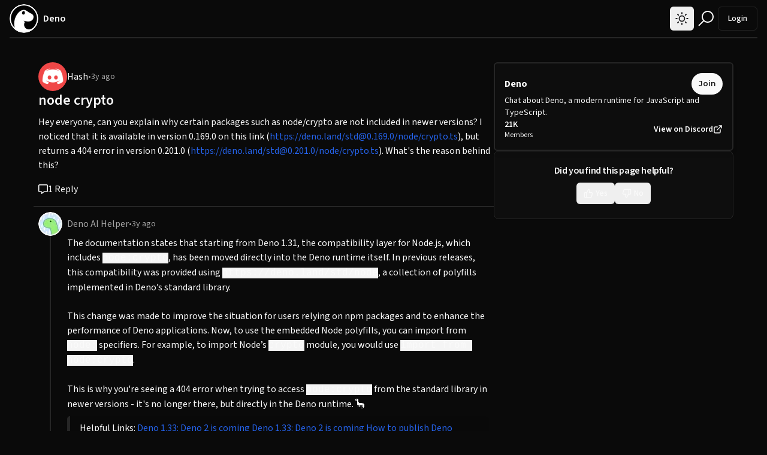

--- FILE ---
content_type: text/html; charset=utf-8
request_url: https://questions.deno.com/m/1153645961592176702
body_size: 13080
content:
<!DOCTYPE html><html lang="en" class="dark" style="color-scheme:dark"><head><meta charSet="utf-8"/><meta name="viewport" content="width=device-width, initial-scale=1"/><link rel="preload" href="https://www.answeroverflow.com/_next/static/media/904be59b21bd51cb-s.p.woff2" as="font" crossorigin="" type="font/woff2"/><link rel="preload" href="https://www.answeroverflow.com/_next/static/media/9cf9c6e84ed13b5e-s.p.woff2" as="font" crossorigin="" type="font/woff2"/><link rel="preload" as="image" href="/discord/3.png"/><link rel="stylesheet" href="https://www.answeroverflow.com/_next/static/css/2d9f984f56fb41cc.css" data-precedence="next"/><link rel="stylesheet" href="https://www.answeroverflow.com/_next/static/css/ebea8208b939091a.css" data-precedence="next"/><link rel="preload" as="script" fetchPriority="low" href="https://www.answeroverflow.com/_next/static/chunks/webpack-931ac14c319c42ec.js"/><script src="https://www.answeroverflow.com/_next/static/chunks/87c73c54-9e1be49e7f5b5d48.js" async=""></script><script src="https://www.answeroverflow.com/_next/static/chunks/2855-16db8629e929cbc1.js" async=""></script><script src="https://www.answeroverflow.com/_next/static/chunks/main-app-8738b258626867d7.js" async=""></script><script src="https://www.answeroverflow.com/_next/static/chunks/cd24890f-718986f03338fac7.js" async=""></script><script src="https://www.answeroverflow.com/_next/static/chunks/1884-2549a6080fcd496d.js" async=""></script><script src="https://www.answeroverflow.com/_next/static/chunks/8169-5675c9635d444b49.js" async=""></script><script src="https://www.answeroverflow.com/_next/static/chunks/2176-35e2f0800fde500b.js" async=""></script><script src="https://www.answeroverflow.com/_next/static/chunks/app/%5Bdomain%5D/layout-4b2225bdd2b12244.js" async=""></script><script src="https://www.answeroverflow.com/_next/static/chunks/5770-573ce2de79fa9cb5.js" async=""></script><script src="https://www.answeroverflow.com/_next/static/chunks/6979-ba441f93cb4fbab7.js" async=""></script><script src="https://www.answeroverflow.com/_next/static/chunks/8327-50c7db352f4ae6c2.js" async=""></script><script src="https://www.answeroverflow.com/_next/static/chunks/5253-11607dd49b4e3dff.js" async=""></script><script src="https://www.answeroverflow.com/_next/static/chunks/app/%5Bdomain%5D/(core)/m/%5BmessageId%5D/page-5c12eb25b6c7dfc7.js" async=""></script><script src="https://www.answeroverflow.com/_next/static/chunks/app/%5Bdomain%5D/(core)/layout-0a820781fd297d43.js" async=""></script><meta name="next-size-adjust" content=""/><title>node crypto - Deno</title><meta name="description" content="Hey everyone, can you explain why certain packages such as node/crypto are not included in newer versions? I noticed that it is available in version 0.169.0 on this link (https://deno.land/std@0.169.0/node/crypto.ts), but returns a 404 error in version 0.201.0 (https://deno.land/std@0.201.0/node/crypto.ts). What&#x27;s the reason behind this?"/><meta name="robots" content="index, follow"/><link rel="canonical" href="https://questions.deno.com/m/1153645961592176702"/><meta property="og:title" content="node crypto - Deno"/><meta property="og:description" content="Hey everyone, can you explain why certain packages such as node/crypto are not included in newer versions? I noticed that it is available in version 0.169.0 on this link (https://deno.land/std@0.169.0/node/crypto.ts), but returns a 404 error in version 0.201.0 (https://deno.land/std@0.201.0/node/crypto.ts). What&#x27;s the reason behind this?"/><meta property="og:image" content="https://questions.deno.com/og/post?id=1153645961592176702"/><meta name="twitter:card" content="summary_large_image"/><meta name="twitter:title" content="node crypto - Deno"/><meta name="twitter:description" content="Hey everyone, can you explain why certain packages such as node/crypto are not included in newer versions? I noticed that it is available in version 0.169.0 on this link (https://deno.land/std@0.169.0/node/crypto.ts), but returns a 404 error in version 0.201.0 (https://deno.land/std@0.201.0/node/crypto.ts). What&#x27;s the reason behind this?"/><meta name="twitter:image" content="https://questions.deno.com/og/post?id=1153645961592176702"/><link rel="icon" href="https://cdn.answeroverflow.com/684898665143206084/988784a37f70ef2fc015ad6c11a6a891/icon.png"/><script src="https://www.answeroverflow.com/_next/static/chunks/polyfills-42372ed130431b0a.js" noModule=""></script></head><body class="__variable_2a049e __variable_83b1ae"><script>!function(){try{var d=document.documentElement,c=d.classList;c.remove('light','dark');var e=localStorage.getItem('theme');if('system'===e||(!e&&false)){var t='(prefers-color-scheme: dark)',m=window.matchMedia(t);if(m.media!==t||m.matches){d.style.colorScheme = 'dark';c.add('dark')}else{d.style.colorScheme = 'light';c.add('light')}}else if(e){c.add(e|| '')}else{c.add('dark')}if(e==='light'||e==='dark'||!e)d.style.colorScheme=e||'dark'}catch(e){}}()</script><div class="Toastify"></div><!--$--><!--/$--><div class="mx-auto flex w-full flex-col items-center bg-background font-body"><div class="w-full justify-center"><header class="fixed left-0 top-0 z-[1000] h-[4rem] w-full bg-background px-4"><nav class="relative z-10 flex size-full flex-1 items-center justify-between border-b-2 pb-2 md:py-2"><div><a class="" href="/"><div class="flex items-center space-x-2"><span class="relative flex h-10 w-10 shrink-0 overflow-hidden rounded-full" server="[object Object]" size="48" style="width:48px;height:48px"><span class="h-full w-full relative flex shrink-0 items-center justify-center overflow-hidden rounded-full bg-neutral-50 text-center dark:bg-neutral-700 text-xl" server="[object Object]" size="48" style="width:48px;height:48px">D</span></span><span class="font-semibold">Deno</span></div></a></div><!--$--><form class="absolute left-1/2 top-1/2 hidden w-full max-w-[620px] -translate-x-1/2 -translate-y-1/2 2xl:block"><input type="search" class="h-10 rounded-md border border-input bg-background px-3 py-2 text-sm ring-offset-background file:border-0 file:bg-transparent file:text-sm file:font-medium placeholder:text-muted-foreground focus-visible:outline-none focus-visible:ring-2 focus-visible:ring-ring focus-visible:ring-offset-2 disabled:cursor-not-allowed disabled:opacity-50 mb-4 absolute left-1/2 top-1/2 hidden w-full max-w-[620px] -translate-x-1/2 -translate-y-1/2 2xl:block" placeholder="Search" value=""/></form><!--/$--><div class="flex items-center gap-2"><button class="inline-flex items-center justify-center rounded-md text-sm font-medium ring-offset-background transition-colors focus-visible:outline-none focus-visible:ring-2 focus-visible:ring-ring focus-visible:ring-offset-2 disabled:pointer-events-none disabled:opacity-50 hover:bg-accent hover:text-accent-foreground h-10 w-10"><svg viewBox="0 0 20 20" fill="none" aria-hidden="true" class="h-9 w-9 stroke-zinc-900 dark:hidden"><path d="M12.5 10a2.5 2.5 0 1 1-5 0 2.5 2.5 0 0 1 5 0Z"></path><path stroke-linecap="round" d="M10 5.5v-1M13.182 6.818l.707-.707M14.5 10h1M13.182 13.182l.707.707M10 15.5v-1M6.11 13.889l.708-.707M4.5 10h1M6.11 6.111l.708.707"></path></svg><svg viewBox="0 0 20 20" fill="none" aria-hidden="true" class="hidden h-9 w-9 stroke-white dark:block"><path d="M15.224 11.724a5.5 5.5 0 0 1-6.949-6.949 5.5 5.5 0 1 0 6.949 6.949Z"></path></svg><span class="sr-only">Change Theme</span></button><a class="rounded-md text-sm font-medium ring-offset-background transition-colors focus-visible:outline-none focus-visible:ring-2 focus-visible:ring-ring focus-visible:ring-offset-2 disabled:pointer-events-none disabled:opacity-50 hover:bg-accent hover:text-accent-foreground h-10 w-10 flex items-center justify-center 2xl:hidden" href="/search"><svg stroke="currentColor" fill="currentColor" stroke-width="0" viewBox="0 0 32 32" class="h-8 w-8" height="1em" width="1em" xmlns="http://www.w3.org/2000/svg"><path d="M 19 3 C 13.488281 3 9 7.488281 9 13 C 9 15.394531 9.839844 17.589844 11.25 19.3125 L 3.28125 27.28125 L 4.71875 28.71875 L 12.6875 20.75 C 14.410156 22.160156 16.605469 23 19 23 C 24.511719 23 29 18.511719 29 13 C 29 7.488281 24.511719 3 19 3 Z M 19 5 C 23.429688 5 27 8.570313 27 13 C 27 17.429688 23.429688 21 19 21 C 14.570313 21 11 17.429688 11 13 C 11 8.570313 14.570313 5 19 5 Z"></path></svg><span class="sr-only">Search Answer Overflow</span></a><!--$!--><template data-dgst="BAILOUT_TO_CLIENT_SIDE_RENDERING"></template><div class="animate-pulse bg-muted h-10 w-20 rounded"></div><!--/$--></div></nav></header><div class="mt-16 flex flex-row"><div class="mx-auto w-full max-w-screen-2xl px-2 pt-2 xl:pt-8"><div class="w-full"><div class="mx-auto pt-2"><script type="application/ld+json">{"@context":"https://schema.org","@type":"DiscussionForumPosting","url":"https://questions.deno.com/m/1153645961592176702","author":{"@type":"Person","name":"Hash","identifier":"582879897542852609","url":"/u/582879897542852609"},"headline":"node crypto","articleBody":"Hey everyone, can you explain why certain packages such as node/crypto are not included in newer versions? I noticed that it is available in version 0.169.0 on this link (https://deno.land/std@0.169.0/node/crypto.ts), but returns a 404 error in version 0.201.0 (https://deno.land/std@0.201.0/node/crypto.ts). What&apos;s the reason behind this?","datePublished":"2023-09-19T10:57:10.949Z","dateModified":"2023-09-19T10:57:10.949Z","identifier":"1153645961592176702","commentCount":1,"comment":[{"@type":"Comment","text":"The documentation states that starting from Deno 1.31, the compatibility layer for Node.js, which includes `node:crypto`, has been moved directly into the Deno runtime itself. In previous releases, this compatibility was provided using `https://deno.land/std/node`, a collection of polyfills implemented in Deno’s standard library. \n\nThis change was made to improve the situation for users relying on npm packages and to enhance the performance of Deno applications. Now, to use the embedded Node polyfills, you can import from `node:` specifiers. For example, to import Node’s `crypto` module, you would use `import from node:crypto`.\n\nThis is why you&apos;re seeing a 404 error when trying to access `node:crypto` from the standard library in newer versions - it&apos;s no longer there, but directly in the Deno runtime. 🦕","identifier":"1153661143898914827","datePublished":"2023-09-19T11:57:30.693Z","position":1,"author":{"@type":"Person","name":"Deno AI Helper","identifier":"1130129161411903549","url":"/u/1130129161411903549"}}]}</script><div class="flex w-full flex-col justify-center gap-4 md:flex-row"><main class="flex w-full max-w-3xl grow flex-col gap-4"><div class="flex flex-col gap-2 pl-2"><div class="flex flex-row items-center gap-2"><div style="height:48px;width:48px"><object type="image/png" data="/discord/3.png" aria-label="Hash" class="aspect-square h-full w-full rounded-full"><img src="/discord/3.png" alt="Hash" width="48" height="48" class="aspect-square h-full w-full rounded-full"/></object></div><div class="flex flex-col"><div class="flex flex-row items-center gap-2"><a class="hover:underline" href="/u/582879897542852609">Hash</a><span class="text-sm text-muted-foreground">•</span><span class="text-sm text-muted-foreground">3y ago</span></div></div></div><h1 class="text-2xl font-semibold">node crypto</h1><div><div class="flex flex-col gap-2"><div class="max-w-4xl whitespace-break-spaces pt-2 font-body text-primary [overflow-wrap:_anywhere]"><span>Hey everyone, can you explain why certain packages such as node/crypto are not included in newer versions? I noticed that it is available in version 0.169.0 on this link (</span><a class="text-blue-600 hover:underline dark:text-blue-400" title="https://deno.land/std@0.169.0/node/crypto.ts" target="_blank" rel="noopener ugc nofollow" href="https://deno.land/std@0.169.0/node/crypto.ts"><span>https://deno.land/std@0.169.0/node/crypto.ts</span></a><span>), but returns a 404 error in version 0.201.0 (</span><a class="text-blue-600 hover:underline dark:text-blue-400" title="https://deno.land/std@0.201.0/node/crypto.ts" target="_blank" rel="noopener ugc nofollow" href="https://deno.land/std@0.201.0/node/crypto.ts"><span>https://deno.land/std@0.201.0/node/crypto.ts</span></a><span>). What&#x27;s the reason behind this?</span></div></div></div></div><div class="flex flex-row gap-4 border-b-2 border-muted py-4 pl-2"><div class="flex items-center gap-2"><svg stroke="currentColor" fill="currentColor" stroke-width="0" viewBox="0 0 512 512" class="size-4" height="1em" width="1em" xmlns="http://www.w3.org/2000/svg"><path d="M160 368c26.5 0 48 21.5 48 48v16l72.5-54.4c8.3-6.2 18.4-9.6 28.8-9.6H448c8.8 0 16-7.2 16-16V64c0-8.8-7.2-16-16-16H64c-8.8 0-16 7.2-16 16V352c0 8.8 7.2 16 16 16h96zm48 124l-.2 .2-5.1 3.8-17.1 12.8c-4.8 3.6-11.3 4.2-16.8 1.5s-8.8-8.2-8.8-14.3V474.7v-6.4V468v-4V416H112 64c-35.3 0-64-28.7-64-64V64C0 28.7 28.7 0 64 0H448c35.3 0 64 28.7 64 64V352c0 35.3-28.7 64-64 64H309.3L208 492z"></path></svg><span>1<!-- --> <!-- -->Reply</span></div></div><div class="rounded-md"><div class="flex flex-col gap-4"><div class="p-2"><div class="flex flex-row"><div class="mb-8 w-[40px] flex-shrink-0"><div style="height:40px;width:40px"><object type="image/png" data="https://cdn.discordapp.com/avatars/1130129161411903549/7f9e85a7846333ec949c3f8639e082f3.webp?size=40" aria-label="Deno AI Helper" class="aspect-square h-full w-full rounded-full"><img src="/discord/3.png" alt="Deno AI Helper" width="40" height="40" class="aspect-square h-full w-full rounded-full"/></object></div><div class="mx-auto h-full w-0 rounded-full border-1"></div></div><div class="flex flex-col pl-2 pt-2"><div class="flex flex-row items-center gap-2 text-muted-foreground"><a class="hover:underline" href="/u/1130129161411903549">Deno AI Helper</a><span class="text-sm">•</span><span class="text-sm text-muted-foreground">3y ago</span></div><div><div class="flex flex-col gap-2"><div class="max-w-4xl whitespace-break-spaces pt-2 font-body text-primary [overflow-wrap:_anywhere]"><span>The documentation states that starting from Deno 1.31, the compatibility layer for Node.js, which includes </span><code class="bg-neutral-100 dark:bg-neutral-700">node:crypto</code><span>, has been moved directly into the Deno runtime itself. In previous releases, this compatibility was provided using </span><code class="bg-neutral-100 dark:bg-neutral-700">https://deno.land/std/node</code><span>, a collection of polyfills implemented in Deno’s standard library. 

This change was made to improve the situation for users relying on npm packages and to enhance the performance of Deno applications. Now, to use the embedded Node polyfills, you can import from </span><code class="bg-neutral-100 dark:bg-neutral-700">node:</code><span> specifiers. For example, to import Node’s </span><code class="bg-neutral-100 dark:bg-neutral-700">crypto</code><span> module, you would use </span><code class="bg-neutral-100 dark:bg-neutral-700">import from node:crypto</code><span>.

This is why you&#x27;re seeing a 404 error when trying to access </span><code class="bg-neutral-100 dark:bg-neutral-700">node:crypto</code><span> from the standard library in newer versions - it&#x27;s no longer there, but directly in the Deno runtime. 🦕</span></div><div class="mt-2 flex w-full flex-col gap-2"><div class="flex w-auto flex-col gap-1 break-words rounded-standard bg-black/5 py-2 pl-4 pr-6 dark:bg-white/10" style="border-left-color:#undefined;border-left-style:solid;border-left-width:0.3rem"><div class="font-light text-primary"><span>Helpful Links: 
</span><a class="text-blue-600 hover:underline dark:text-blue-400" title="Deno 1.33: Deno 2 is coming
(http://deno.com/blog/v1.33#lsp-document-preloading)" target="_blank" rel="noopener ugc nofollow" href="http://deno.com/blog/v1.33#lsp-document-preloading"><span>Deno 1.33: Deno 2 is coming</span></a><span>
</span><a class="text-blue-600 hover:underline dark:text-blue-400" title="Deno 1.33: Deno 2 is coming
(http://deno.com/blog/v1.33)" target="_blank" rel="noopener ugc nofollow" href="http://deno.com/blog/v1.33"><span>Deno 1.33: Deno 2 is coming</span></a><span>
</span><a class="text-blue-600 hover:underline dark:text-blue-400" title="How to publish Deno modules to NPM
(http://deno.com/blog/dnt-oak)" target="_blank" rel="noopener ugc nofollow" href="http://deno.com/blog/dnt-oak"><span>How to publish Deno modules to NPM</span></a><span>
</span><a class="text-blue-600 hover:underline dark:text-blue-400" title="How to publish Deno modules to NPM
(http://deno.com/blog/dnt-oak#dnt)" target="_blank" rel="noopener ugc nofollow" href="http://deno.com/blog/dnt-oak#dnt"><span>How to publish Deno modules to NPM</span></a></div></div></div></div></div></div></div></div></div></div></main><div class="flex w-full shrink-0 flex-col items-center gap-4 text-center md:w-[400px]"><div class="hidden w-full rounded-md border-2 bg-card drop-shadow-md md:block"><div class="flex flex-col items-start gap-4 p-4"><div class="flex w-full flex-row items-center justify-between truncate font-bold"><a href="/">Deno</a><a class="inline-flex items-center justify-center ring-offset-background transition-colors focus-visible:outline-none focus-visible:ring-2 focus-visible:ring-ring focus-visible:ring-offset-2 disabled:pointer-events-none disabled:opacity-50 bg-primary text-primary-foreground hover:bg-primary/90 h-9 px-3 text-center font-header rounded-3xl text-xs font-semibold" href="https://discord.gg/a5R2NeS22z">Join</a></div><span class="text-left text-sm">Chat about Deno, a modern runtime for JavaScript and TypeScript.</span><div class="flex w-full flex-row items-center justify-between"><div class="flex flex-col items-start"><span class="text-sm font-semibold"><span>21K</span></span><span class="text-xs">Members</span></div><a class="flex items-center flex-row-reverse gap-1 text-sm font-semibold" href="https://discord.com/channels/684898665143206084/1153645961592176702/1153645961592176702"><svg xmlns="http://www.w3.org/2000/svg" width="16" height="16" viewBox="0 0 24 24" fill="none" stroke="currentColor" stroke-width="2" stroke-linecap="round" stroke-linejoin="round" class="lucide lucide-external-link"><path d="M15 3h6v6"></path><path d="M10 14 21 3"></path><path d="M18 13v6a2 2 0 0 1-2 2H5a2 2 0 0 1-2-2V8a2 2 0 0 1 2-2h6"></path></svg>View on Discord</a></div></div></div><div class="flex w-full flex-col justify-center gap-2 text-center "><div class="rounded-lg border bg-card text-card-foreground shadow-sm"><div class="flex flex-col space-y-1.5 p-6 pb-3"><h3 class="text-base font-semibold leading-none tracking-tight text-foreground">Did you find this page helpful?</h3></div><div class="p-6 pt-0 flex flex-col gap-2 items-center"><div class="flex  gap-2"><button class="inline-flex items-center justify-center text-sm font-medium ring-offset-background transition-colors focus-visible:outline-none focus-visible:ring-2 focus-visible:ring-ring focus-visible:ring-offset-2 disabled:pointer-events-none hover:bg-accent hover:text-accent-foreground h-9 rounded-md px-3 group disabled:opacity-100 text-foreground"><svg xmlns="http://www.w3.org/2000/svg" width="24" height="24" viewBox="0 0 24 24" fill="none" stroke="currentColor" stroke-width="2" stroke-linecap="round" stroke-linejoin="round" class="lucide lucide-thumbs-up mr-1 h-4 w-4 transition-colors group-hover:text-green-500"><path d="M7 10v12"></path><path d="M15 5.88 14 10h5.83a2 2 0 0 1 1.92 2.56l-2.33 8A2 2 0 0 1 17.5 22H4a2 2 0 0 1-2-2v-8a2 2 0 0 1 2-2h2.76a2 2 0 0 0 1.79-1.11L12 2a3.13 3.13 0 0 1 3 3.88Z"></path></svg>Yes</button><button class="inline-flex items-center justify-center text-sm font-medium ring-offset-background transition-colors focus-visible:outline-none focus-visible:ring-2 focus-visible:ring-ring focus-visible:ring-offset-2 disabled:pointer-events-none hover:bg-accent hover:text-accent-foreground h-9 rounded-md px-3 group disabled:opacity-100 text-foreground"><svg xmlns="http://www.w3.org/2000/svg" width="24" height="24" viewBox="0 0 24 24" fill="none" stroke="currentColor" stroke-width="2" stroke-linecap="round" stroke-linejoin="round" class="lucide lucide-thumbs-down mr-1 h-4 w-4 transition-colors group-hover:text-red-500"><path d="M17 14V2"></path><path d="M9 18.12 10 14H4.17a2 2 0 0 1-1.92-2.56l2.33-8A2 2 0 0 1 6.5 2H20a2 2 0 0 1 2 2v8a2 2 0 0 1-2 2h-2.76a2 2 0 0 0-1.79 1.11L12 22a3.13 3.13 0 0 1-3-3.88Z"></path></svg>No</button></div></div></div></div></div></div></div></div><footer><div class="flex flex-col items-center justify-center"><a class="flex flex-col items-center justify-center gap-2 fill-black stroke-black py-8 font-bold hover:fill-blue-500 hover:stroke-blue-500 hover:text-blue-500 dark:fill-white dark:stroke-white hover:dark:fill-blue-500 hover:dark:stroke-blue-500" href="https://www.answeroverflow.com"><span>Powered by</span><div class="w-36"><svg xmlns="http://www.w3.org/2000/svg" xml:space="preserve" id="Layer_1" x="0" y="0" style="width:100%" class="mx-auto fill-inherit stroke-inherit dark:fill-inherit dark:stroke-inherit" viewBox="0 0 889.9 240.3"><g id="TEXT"><g><path d="M89.8 107H60l-5.5 15.2h-9.4l24.7-67.9h10.3l24.6 67.9h-9.4L89.8 107zm-2.6-7.3L74.9 65.2 62.5 99.7h24.7zM157.5 73.4c4.1 4 6.1 9.7 6.1 17.1v31.7h-8.8V91.8c0-5.4-1.3-9.5-4-12.3-2.7-2.8-6.3-4.3-11-4.3s-8.4 1.5-11.2 4.4c-2.8 2.9-4.2 7.2-4.2 12.8v29.7h-8.9V68.4h8.9V76c1.8-2.7 4.2-4.9 7.2-6.4s6.4-2.3 10-2.3c6.6.2 11.9 2.1 15.9 6.1zM186.1 120.9c-3.3-1.4-5.9-3.4-7.7-5.9-1.9-2.5-2.9-5.4-3.1-8.7h9.2c.3 2.7 1.5 4.9 3.8 6.6 2.3 1.7 5.2 2.5 8.9 2.5 3.4 0 6.1-.8 8-2.3 2-1.5 2.9-3.4 2.9-5.7 0-2.4-1-4.1-3.1-5.2-2.1-1.1-5.3-2.3-9.7-3.4-4-1-7.2-2.1-9.8-3.2-2.5-1.1-4.7-2.7-6.5-4.8-1.8-2.1-2.7-4.9-2.7-8.4 0-2.7.8-5.3 2.5-7.5 1.6-2.3 4-4.1 7-5.4 3-1.3 6.4-2 10.3-2 5.9 0 10.8 1.5 14.4 4.5 3.7 3 5.6 7.1 5.9 12.4h-8.9c-.2-2.8-1.3-5.1-3.4-6.8-2.1-1.7-4.8-2.5-8.3-2.5-3.2 0-5.8.7-7.6 2.1-1.9 1.4-2.8 3.2-2.8 5.4 0 1.8.6 3.2 1.7 4.4 1.1 1.1 2.6 2.1 4.3 2.7 1.7.7 4.1 1.5 7.2 2.3 3.9 1 7 2.1 9.4 3.1 2.4 1 4.5 2.5 6.2 4.6 1.7 2 2.6 4.7 2.7 7.9 0 2.9-.8 5.6-2.5 7.9-1.6 2.4-3.9 4.2-6.9 5.5-3 1.3-6.4 2-10.2 2-4.2.1-7.9-.7-11.2-2.1zM300.9 68.4l-16.8 53.7H275l-13-42.6-12.9 42.6h-9.2L223 68.4h9.1l12.4 45.1 13.3-45.1h9.1l13 45.2 12.2-45.2h8.8zM358.5 98.6h-42.9c.3 5.3 2.1 9.4 5.4 12.4 3.3 3 7.3 4.5 12 4.5 3.9 0 7.1-.9 9.7-2.7 2.6-1.8 4.4-4.2 5.4-7.2h9.6c-1.4 5.2-4.3 9.4-8.6 12.6-4.3 3.2-9.7 4.9-16.1 4.9-5.1 0-9.7-1.1-13.7-3.4s-7.2-5.5-9.5-9.8c-2.3-4.2-3.4-9.1-3.4-14.7s1.1-10.4 3.3-14.6c2.2-4.2 5.3-7.4 9.4-9.7 4-2.3 8.6-3.4 13.9-3.4 5.1 0 9.6 1.1 13.5 3.3 3.9 2.2 6.9 5.3 9.1 9.2 2.1 3.9 3.2 8.3 3.2 13.2 0 1.7-.1 3.5-.3 5.4zm-11.2-16c-1.5-2.5-3.5-4.3-6.1-5.6-2.6-1.3-5.4-1.9-8.6-1.9-4.5 0-8.4 1.4-11.5 4.3-3.2 2.9-5 6.9-5.4 12h33.9c0-3.4-.8-6.3-2.3-8.8zM386.2 70c2.9-1.7 6.5-2.5 10.6-2.5v9.2h-2.4c-10 0-15 5.4-15 16.3v29.2h-8.9V68.4h8.9v8.7c1.6-3 3.9-5.4 6.8-7.1z"></path></g><g><path d="M429.1 120.2c-5.5-3.1-9.9-7.4-13.1-12.8-3.2-5.5-4.8-11.7-4.8-18.6 0-6.8 1.6-13 4.8-18.5 3.2-5.5 7.6-9.8 13.1-12.8 5.5-3.1 11.5-4.6 18.1-4.6 6.6 0 12.7 1.5 18.2 4.6 5.5 3.1 9.8 7.4 13 12.8 3.2 5.5 4.8 11.6 4.8 18.5s-1.6 13.1-4.8 18.6c-3.2 5.5-7.5 9.8-13 12.8-5.5 3.1-11.5 4.6-18.1 4.6-6.6.1-12.7-1.5-18.2-4.6zm29.3-10.8c3.2-1.9 5.7-4.6 7.6-8.2 1.8-3.6 2.7-7.7 2.7-12.4s-.9-8.8-2.7-12.3c-1.8-3.5-4.3-6.2-7.6-8.1-3.2-1.9-6.9-2.8-11.2-2.8-4.2 0-8 .9-11.2 2.8-3.3 1.9-5.8 4.6-7.6 8.1-1.8 3.5-2.7 7.6-2.7 12.3 0 4.7.9 8.8 2.7 12.4 1.8 3.6 4.3 6.3 7.6 8.2 3.3 1.9 7 2.9 11.2 2.9 4.3 0 8-1 11.2-2.9zM514.9 111.2 529 68.4h15l-20.6 55.8h-17.1l-20.5-55.8h15.1l14 42.8zM601.5 100.5h-40.8c.3 4 1.7 7.2 4.2 9.5s5.5 3.4 9.2 3.4c5.2 0 9-2.2 11.2-6.7h15.2c-1.6 5.4-4.7 9.8-9.3 13.2-4.6 3.5-10.2 5.2-16.8 5.2-5.4 0-10.2-1.2-14.5-3.6-4.3-2.4-7.6-5.8-10-10.1-2.4-4.4-3.6-9.4-3.6-15.1 0-5.8 1.2-10.8 3.5-15.2 2.3-4.4 5.6-7.7 9.9-10.1 4.2-2.3 9.1-3.5 14.6-3.5 5.3 0 10.1 1.1 14.2 3.4 4.2 2.3 7.5 5.5 9.8 9.7 2.3 4.2 3.5 9 3.5 14.5.1 2-.1 3.8-.3 5.4zM587.3 91c-.1-3.6-1.4-6.5-3.9-8.7-2.6-2.2-5.7-3.3-9.4-3.3-3.5 0-6.4 1.1-8.8 3.2-2.4 2.1-3.8 5.1-4.4 8.8h26.5z"></path></g><g><path d="M628.9 70.1c2.9-1.7 6.3-2.5 10-2.5v14.8h-3.7c-4.4 0-7.8 1-10 3.1s-3.4 5.7-3.4 10.9v27.8h-14.1V68.4h14.1V77c1.8-2.9 4.2-5.3 7.1-6.9zM675 79.9h-9.8v44.2h-14.3V79.9h-6.3V68.4h6.3v-2.8c0-6.8 1.9-11.9 5.8-15.1 3.9-3.2 9.8-4.7 17.6-4.5v11.9c-3.4-.1-5.8.5-7.2 1.7-1.3 1.2-2 3.4-2 6.5v2.3h9.8v11.5z"></path></g><g><path d="M695.9 49.6v74.5h-14.1V49.6h14.1zM718.1 121.5c-4.3-2.4-7.7-5.8-10.1-10.1-2.5-4.4-3.7-9.4-3.7-15.1 0-5.7 1.3-10.7 3.8-15.1s6-7.7 10.3-10.1c4.4-2.4 9.2-3.6 14.6-3.6s10.2 1.2 14.6 3.6c4.4 2.4 7.8 5.8 10.3 10.1 2.5 4.4 3.8 9.4 3.8 15.1 0 5.7-1.3 10.7-3.9 15.1-2.6 4.4-6.1 7.7-10.5 10.1-4.4 2.4-9.3 3.6-14.8 3.6-5.3 0-10.1-1.2-14.4-3.6zm21.7-10.6c2.2-1.2 4-3.1 5.4-5.6 1.3-2.5 2-5.5 2-9.1 0-5.3-1.4-9.4-4.2-12.2-2.8-2.9-6.2-4.3-10.2-4.3s-7.4 1.4-10.1 4.3c-2.7 2.9-4.1 6.9-4.1 12.2 0 5.3 1.3 9.4 4 12.2 2.7 2.9 6 4.3 10 4.3 2.5.1 4.9-.6 7.2-1.8zM847.4 68.4l-16.3 55.8h-15.2l-10.2-39-10.2 39h-15.3l-16.4-55.8h14.3l9.9 42.5 10.7-42.5h14.9l10.5 42.4 9.9-42.4h13.4z"></path></g><path d="M648.6 75.2h6.2v24.5h-6.2z" style="fill:none"></path></g><path id="Layer_4" d="M420.7 135v16.8c0 3.4-1.1 6.8-3.3 9.5-3.6 4.6-8.4 8-13.8 10-3 1.1-6.2 1.7-9.4 1.7H162c-3 0-6 .9-8.5 2.6l-88 58.3c-.2.1-.3 0-.3-.2l.7-61.1H32.5c-4.6 0-9.3-.8-13.6-2.5-3.8-1.4-7.1-3.9-9.6-7.2-1.8-2.4-2.7-5.2-2.7-8.1V29.4c0-4.2 1.2-8.4 3.4-12l.5-.8c2.3-3.7 5.8-6.4 9.8-7.9l.7-.2c3.9-1.3 7.9-2 12-2h363.1c2.6 0 5.3.3 7.8.9l1.9.5c4.3 1.1 8.2 3.6 10.9 7.2 2.4 3.2 3.8 7.1 3.8 11.2l.1 12.2" style="stroke-miterlimit:10;stroke-width:13;fill:none"></path></svg></div></a></div></footer></div></div></div></div><script src="https://www.answeroverflow.com/_next/static/chunks/webpack-931ac14c319c42ec.js" async=""></script><script>(self.__next_f=self.__next_f||[]).push([0])</script><script>self.__next_f.push([1,"1:\"$Sreact.fragment\"\n2:I[9507,[],\"\"]\n3:I[2639,[],\"\"]\n7:I[1432,[],\"OutletBoundary\"]\n9:I[1432,[],\"MetadataBoundary\"]\nb:I[1432,[],\"ViewportBoundary\"]\nd:I[9398,[],\"\"]\n:HL[\"https://www.answeroverflow.com/_next/static/media/904be59b21bd51cb-s.p.woff2\",\"font\",{\"crossOrigin\":\"\",\"type\":\"font/woff2\"}]\n:HL[\"https://www.answeroverflow.com/_next/static/media/9cf9c6e84ed13b5e-s.p.woff2\",\"font\",{\"crossOrigin\":\"\",\"type\":\"font/woff2\"}]\n:HL[\"https://www.answeroverflow.com/_next/static/css/2d9f984f56fb41cc.css\",\"style\"]\n:HL[\"https://www.answeroverflow.com/_next/static/css/ebea8208b939091a.css\",\"style\"]\n"])</script><script>self.__next_f.push([1,"0:{\"P\":null,\"b\":\"iQvfPWayNcqB0QEH7BdhU\",\"p\":\"https://www.answeroverflow.com\",\"c\":[\"\",\"questions.deno.com\",\"m\",\"1153645961592176702\"],\"i\":false,\"f\":[[[\"\",{\"children\":[[\"domain\",\"questions.deno.com\",\"d\"],{\"children\":[\"(core)\",{\"children\":[\"m\",{\"children\":[[\"messageId\",\"1153645961592176702\",\"d\"],{\"children\":[\"__PAGE__\",{}]}]}]}]}]},\"$undefined\",\"$undefined\",true],[\"\",[\"$\",\"$1\",\"c\",{\"children\":[[[\"$\",\"link\",\"0\",{\"rel\":\"stylesheet\",\"href\":\"https://www.answeroverflow.com/_next/static/css/2d9f984f56fb41cc.css\",\"precedence\":\"next\",\"crossOrigin\":\"$undefined\",\"nonce\":\"$undefined\"}]],[\"$\",\"html\",null,{\"lang\":\"en\",\"suppressHydrationWarning\":true,\"className\":\"dark\",\"style\":{\"colorScheme\":\"dark\"},\"children\":[\"$\",\"body\",null,{\"className\":\"__variable_2a049e __variable_83b1ae\",\"children\":[\"$\",\"$L2\",null,{\"parallelRouterKey\":\"children\",\"segmentPath\":[\"children\"],\"error\":\"$undefined\",\"errorStyles\":\"$undefined\",\"errorScripts\":\"$undefined\",\"template\":[\"$\",\"$L3\",null,{}],\"templateStyles\":\"$undefined\",\"templateScripts\":\"$undefined\",\"notFound\":[[],[[\"$\",\"title\",null,{\"children\":\"404: This page could not be found.\"}],[\"$\",\"div\",null,{\"style\":{\"fontFamily\":\"system-ui,\\\"Segoe UI\\\",Roboto,Helvetica,Arial,sans-serif,\\\"Apple Color Emoji\\\",\\\"Segoe UI Emoji\\\"\",\"height\":\"100vh\",\"textAlign\":\"center\",\"display\":\"flex\",\"flexDirection\":\"column\",\"alignItems\":\"center\",\"justifyContent\":\"center\"},\"children\":[\"$\",\"div\",null,{\"children\":[[\"$\",\"style\",null,{\"dangerouslySetInnerHTML\":{\"__html\":\"body{color:#000;background:#fff;margin:0}.next-error-h1{border-right:1px solid rgba(0,0,0,.3)}@media (prefers-color-scheme:dark){body{color:#fff;background:#000}.next-error-h1{border-right:1px solid rgba(255,255,255,.3)}}\"}}],[\"$\",\"h1\",null,{\"className\":\"next-error-h1\",\"style\":{\"display\":\"inline-block\",\"margin\":\"0 20px 0 0\",\"padding\":\"0 23px 0 0\",\"fontSize\":24,\"fontWeight\":500,\"verticalAlign\":\"top\",\"lineHeight\":\"49px\"},\"children\":404}],[\"$\",\"div\",null,{\"style\":{\"display\":\"inline-block\"},\"children\":[\"$\",\"h2\",null,{\"style\":{\"fontSize\":14,\"fontWeight\":400,\"lineHeight\":\"49px\",\"margin\":0},\"children\":\"This page could not be found.\"}]}]]}]}]]],\"forbidden\":\"$undefined\",\"unauthorized\":\"$undefined\"}]}]}]]}],{\"children\":[[\"domain\",\"questions.deno.com\",\"d\"],[\"$\",\"$1\",\"c\",{\"children\":[[[\"$\",\"link\",\"0\",{\"rel\":\"stylesheet\",\"href\":\"https://www.answeroverflow.com/_next/static/css/ebea8208b939091a.css\",\"precedence\":\"next\",\"crossOrigin\":\"$undefined\",\"nonce\":\"$undefined\"}]],\"$L4\"]}],{\"children\":[\"(core)\",[\"$\",\"$1\",\"c\",{\"children\":[null,\"$L5\"]}],{\"children\":[\"m\",[\"$\",\"$1\",\"c\",{\"children\":[null,[\"$\",\"$L2\",null,{\"parallelRouterKey\":\"children\",\"segmentPath\":[\"children\",\"$0:f:0:1:2:children:0\",\"children\",\"(core)\",\"children\",\"m\",\"children\"],\"error\":\"$undefined\",\"errorStyles\":\"$undefined\",\"errorScripts\":\"$undefined\",\"template\":[\"$\",\"$L3\",null,{}],\"templateStyles\":\"$undefined\",\"templateScripts\":\"$undefined\",\"notFound\":\"$undefined\",\"forbidden\":\"$undefined\",\"unauthorized\":\"$undefined\"}]]}],{\"children\":[[\"messageId\",\"1153645961592176702\",\"d\"],[\"$\",\"$1\",\"c\",{\"children\":[null,[\"$\",\"$L2\",null,{\"parallelRouterKey\":\"children\",\"segmentPath\":[\"children\",\"$0:f:0:1:2:children:0\",\"children\",\"(core)\",\"children\",\"m\",\"children\",\"$0:f:0:1:2:children:2:children:2:children:2:children:0\",\"children\"],\"error\":\"$undefined\",\"errorStyles\":\"$undefined\",\"errorScripts\":\"$undefined\",\"template\":[\"$\",\"$L3\",null,{}],\"templateStyles\":\"$undefined\",\"templateScripts\":\"$undefined\",\"notFound\":\"$undefined\",\"forbidden\":\"$undefined\",\"unauthorized\":\"$undefined\"}]]}],{\"children\":[\"__PAGE__\",[\"$\",\"$1\",\"c\",{\"children\":[\"$L6\",null,[\"$\",\"$L7\",null,{\"children\":\"$L8\"}]]}],{},null,false]},null,false]},null,false]},null,false]},null,false]},null,false],[\"$\",\"$1\",\"h\",{\"children\":[null,[\"$\",\"$1\",\"dIooBXHxL0jCTQ3YjP9K1\",{\"children\":[[\"$\",\"$L9\",null,{\"children\":\"$La\"}],[\"$\",\"$Lb\",null,{\"children\":\"$Lc\"}],[\"$\",\"meta\",null,{\"name\":\"next-size-adjust\",\"content\":\"\"}]]}]]}],false]],\"m\":\"$undefined\",\"G\":[\"$d\",\"$undefined\"],\"s\":false,\"S\":true}\n"])</script><script>self.__next_f.push([1,"c:[[\"$\",\"meta\",\"0\",{\"name\":\"viewport\",\"content\":\"width=device-width, initial-scale=1\"}]]\n"])</script><script>self.__next_f.push([1,"e:I[6786,[\"803\",\"static/chunks/cd24890f-718986f03338fac7.js\",\"1884\",\"static/chunks/1884-2549a6080fcd496d.js\",\"8169\",\"static/chunks/8169-5675c9635d444b49.js\",\"2176\",\"static/chunks/2176-35e2f0800fde500b.js\",\"6456\",\"static/chunks/app/%5Bdomain%5D/layout-4b2225bdd2b12244.js\"],\"Providers\"]\nf:I[8295,[\"803\",\"static/chunks/cd24890f-718986f03338fac7.js\",\"1884\",\"static/chunks/1884-2549a6080fcd496d.js\",\"5770\",\"static/chunks/5770-573ce2de79fa9cb5.js\",\"8169\",\"static/chunks/8169-5675c9635d444b49.js\",\"6979\",\"static/chunks/6979-ba441f93cb4fbab7.js\",\"8327\",\"static/chunks/8327-50c7db352f4ae6c2.js\",\"5253\",\"static/chunks/5253-11607dd49b4e3dff.js\",\"3601\",\"static/chunks/app/%5Bdomain%5D/(core)/m/%5BmessageId%5D/page-5c12eb25b6c7dfc7.js\"],\"Link\"]\n10:I[6548,[\"803\",\"static/chunks/cd24890f-718986f03338fac7.js\",\"1884\",\"static/chunks/1884-2549a6080fcd496d.js\",\"5770\",\"static/chunks/5770-573ce2de79fa9cb5.js\",\"8169\",\"static/chunks/8169-5675c9635d444b49.js\",\"6979\",\"static/chunks/6979-ba441f93cb4fbab7.js\",\"8327\",\"static/chunks/8327-50c7db352f4ae6c2.js\",\"5253\",\"static/chunks/5253-11607dd49b4e3dff.js\",\"3601\",\"static/chunks/app/%5Bdomain%5D/(core)/m/%5BmessageId%5D/page-5c12eb25b6c7dfc7.js\"],\"Avatar\"]\n11:I[6548,[\"803\",\"static/chunks/cd24890f-718986f03338fac7.js\",\"1884\",\"static/chunks/1884-2549a6080fcd496d.js\",\"5770\",\"static/chunks/5770-573ce2de79fa9cb5.js\",\"8169\",\"static/chunks/8169-5675c9635d444b49.js\",\"6979\",\"static/chunks/6979-ba441f93cb4fbab7.js\",\"8327\",\"static/chunks/8327-50c7db352f4ae6c2.js\",\"5253\",\"static/chunks/5253-11607dd49b4e3dff.js\",\"3601\",\"static/chunks/app/%5Bdomain%5D/(core)/m/%5BmessageId%5D/page-5c12eb25b6c7dfc7.js\"],\"AvatarImage\"]\n12:I[6548,[\"803\",\"static/chunks/cd24890f-718986f03338fac7.js\",\"1884\",\"static/chunks/1884-2549a6080fcd496d.js\",\"5770\",\"static/chunks/5770-573ce2de79fa9cb5.js\",\"8169\",\"static/chunks/8169-5675c9635d444b49.js\",\"6979\",\"static/chunks/6979-ba441f93cb4fbab7.js\",\"8327\",\"static/chunks/8327-50c7db352f4ae6c2.js\",\"5253\",\"static/chunks/5253-11607dd49b4e3dff.js\",\"3601\",\"static/chunks/app/%5Bdomain%5D/(core)/m/%5Bmessag"])</script><script>self.__next_f.push([1,"eId%5D/page-5c12eb25b6c7dfc7.js\"],\"AvatarFallback\"]\n13:\"$Sreact.suspense\"\n14:I[6803,[\"1884\",\"static/chunks/1884-2549a6080fcd496d.js\",\"5770\",\"static/chunks/5770-573ce2de79fa9cb5.js\",\"8169\",\"static/chunks/8169-5675c9635d444b49.js\",\"6979\",\"static/chunks/6979-ba441f93cb4fbab7.js\",\"3041\",\"static/chunks/app/%5Bdomain%5D/(core)/layout-0a820781fd297d43.js\"],\"MessagesSearchBar\"]\n15:I[1463,[\"1884\",\"static/chunks/1884-2549a6080fcd496d.js\",\"5770\",\"static/chunks/5770-573ce2de79fa9cb5.js\",\"8169\",\"static/chunks/8169-5675c9635d444b49.js\",\"6979\",\"static/chunks/6979-ba441f93cb4fbab7.js\",\"3041\",\"static/chunks/app/%5Bdomain%5D/(core)/layout-0a820781fd297d43.js\"],\"ThemeSwitcher\"]\n16:I[7360,[\"803\",\"static/chunks/cd24890f-718986f03338fac7.js\",\"1884\",\"static/chunks/1884-2549a6080fcd496d.js\",\"5770\",\"static/chunks/5770-573ce2de79fa9cb5.js\",\"8169\",\"static/chunks/8169-5675c9635d444b49.js\",\"6979\",\"static/chunks/6979-ba441f93cb4fbab7.js\",\"8327\",\"static/chunks/8327-50c7db352f4ae6c2.js\",\"5253\",\"static/chunks/5253-11607dd49b4e3dff.js\",\"3601\",\"static/chunks/app/%5Bdomain%5D/(core)/m/%5BmessageId%5D/page-5c12eb25b6c7dfc7.js\"],\"LinkButton\"]\n17:I[627,[\"1884\",\"static/chunks/1884-2549a6080fcd496d.js\",\"5770\",\"static/chunks/5770-573ce2de79fa9cb5.js\",\"8169\",\"static/chunks/8169-5675c9635d444b49.js\",\"6979\",\"static/chunks/6979-ba441f93cb4fbab7.js\",\"3041\",\"static/chunks/app/%5Bdomain%5D/(core)/layout-0a820781fd297d43.js\"],\"UserSection\"]\n4:[\"$\",\"$Le\",null,{\"tenant\":{\"id\":\"684898665143206084\",\"name\":\"Deno\",\"icon\":\"988784a37f70ef2fc015ad6c11a6a891\",\"vanityUrl\":null,\"vanityInviteCode\":\"deno\",\"description\":\"Chat about Deno, a modern runtime for JavaScript and TypeScript.\",\"kickedTime\":null,\"customDomain\":\"questions.deno.com\",\"subpath\":null,\"approximateMemberCount\":20937},\"children\":[\"$\",\"$L2\",null,{\"parallelRouterKey\":\"children\",\"segmentPath\":[\"children\",\"$0:f:0:1:2:children:0\",\"children\"],\"error\":\"$undefined\",\"errorStyles\":\"$undefined\",\"errorScripts\":\"$undefined\",\"template\":[\"$\",\"$L3\",null,{}],\"templateStyles\":\"$undefined\",\"templateScripts\":\"$undefined\",\"notFoun"])</script><script>self.__next_f.push([1,"d\":\"$undefined\",\"forbidden\":\"$undefined\",\"unauthorized\":\"$undefined\"}]}]\n18:T6d1,M89.8 107H60l-5.5 15.2h-9.4l24.7-67.9h10.3l24.6 67.9h-9.4L89.8 107zm-2.6-7.3L74.9 65.2 62.5 99.7h24.7zM157.5 73.4c4.1 4 6.1 9.7 6.1 17.1v31.7h-8.8V91.8c0-5.4-1.3-9.5-4-12.3-2.7-2.8-6.3-4.3-11-4.3s-8.4 1.5-11.2 4.4c-2.8 2.9-4.2 7.2-4.2 12.8v29.7h-8.9V68.4h8.9V76c1.8-2.7 4.2-4.9 7.2-6.4s6.4-2.3 10-2.3c6.6.2 11.9 2.1 15.9 6.1zM186.1 120.9c-3.3-1.4-5.9-3.4-7.7-5.9-1.9-2.5-2.9-5.4-3.1-8.7h9.2c.3 2.7 1.5 4.9 3.8 6.6 2.3 1.7 5.2 2.5 8.9 2.5 3.4 0 6.1-.8 8-2.3 2-1.5 2.9-3.4 2.9-5.7 0-2.4-1-4.1-3.1-5.2-2.1-1.1-5.3-2.3-9.7-3.4-4-1-7.2-2.1-9.8-3.2-2.5-1.1-4.7-2.7-6.5-4.8-1.8-2.1-2.7-4.9-2.7-8.4 0-2.7.8-5.3 2.5-7.5 1.6-2.3 4-4.1 7-5.4 3-1.3 6.4-2 10.3-2 5.9 0 10.8 1.5 14.4 4.5 3.7 3 5.6 7.1 5.9 12.4h-8.9c-.2-2.8-1.3-5.1-3.4-6.8-2.1-1.7-4.8-2.5-8.3-2.5-3.2 0-5.8.7-7.6 2.1-1.9 1.4-2.8 3.2-2.8 5.4 0 1.8.6 3.2 1.7 4.4 1.1 1.1 2.6 2.1 4.3 2.7 1.7.7 4.1 1.5 7.2 2.3 3.9 1 7 2.1 9.4 3.1 2.4 1 4.5 2.5 6.2 4.6 1.7 2 2.6 4.7 2.7 7.9 0 2.9-.8 5.6-2.5 7.9-1.6 2.4-3.9 4.2-6.9 5.5-3 1.3-6.4 2-10.2 2-4.2.1-7.9-.7-11.2-2.1zM300.9 68.4l-16.8 53.7H275l-13-42.6-12.9 42.6h-9.2L223 68.4h9.1l12.4 45.1 13.3-45.1h9.1l13 45.2 12.2-45.2h8.8zM358.5 98.6h-42.9c.3 5.3 2.1 9.4 5.4 12.4 3.3 3 7.3 4.5 12 4.5 3.9 0 7.1-.9 9.7-2.7 2.6-1.8 4.4-4.2 5.4-7.2h9.6c-1.4 5.2-4.3 9.4-8.6 12.6-4.3 3.2-9.7 4.9-16.1 4.9-5.1 0-9.7-1.1-13.7-3.4s-7.2-5.5-9.5-9.8c-2.3-4.2-3.4-9.1-3.4-14.7s1.1-10.4 3.3-14.6c2.2-4.2 5.3-7.4 9.4-9.7 4-2.3 8.6-3.4 13.9-3.4 5.1 0 9.6 1.1 13.5 3.3 3.9 2.2 6.9 5.3 9.1 9.2 2.1 3.9 3.2 8.3 3.2 13.2 0 1.7-.1 3.5-.3 5.4zm-11.2-16c-1.5-2.5-3.5-4.3-6.1-5.6-2.6-1.3-5.4-1.9-8.6-1.9-4.5 0-8.4 1.4-11.5 4.3-3.2 2.9-5 6.9-5.4 12h33.9c0-3.4-.8-6.3-2.3-8.8zM386.2 70c2.9-1.7 6.5-2.5 10.6-2.5v9.2h-2.4c-10 0-15 5.4-15 16.3v29.2h-8.9V68.4h8.9v8.7c1.6-3 3.9-5.4 6.8-7.1z19:T470,M429.1 120.2c-5.5-3.1-9.9-7.4-13.1-12.8-3.2-5.5-4.8-11.7-4.8-18.6 0-6.8 1.6-13 4.8-18.5 3.2-5.5 7.6-9.8 13.1-12.8 5.5-3.1 11.5-4.6 18.1-4.6 6.6 0 12.7 1.5 18.2 4.6 5.5 3.1 9.8 7.4 13 12.8 3.2 5.5 4.8 11.6 4.8 18.5s"])</script><script>self.__next_f.push([1,"-1.6 13.1-4.8 18.6c-3.2 5.5-7.5 9.8-13 12.8-5.5 3.1-11.5 4.6-18.1 4.6-6.6.1-12.7-1.5-18.2-4.6zm29.3-10.8c3.2-1.9 5.7-4.6 7.6-8.2 1.8-3.6 2.7-7.7 2.7-12.4s-.9-8.8-2.7-12.3c-1.8-3.5-4.3-6.2-7.6-8.1-3.2-1.9-6.9-2.8-11.2-2.8-4.2 0-8 .9-11.2 2.8-3.3 1.9-5.8 4.6-7.6 8.1-1.8 3.5-2.7 7.6-2.7 12.3 0 4.7.9 8.8 2.7 12.4 1.8 3.6 4.3 6.3 7.6 8.2 3.3 1.9 7 2.9 11.2 2.9 4.3 0 8-1 11.2-2.9zM514.9 111.2 529 68.4h15l-20.6 55.8h-17.1l-20.5-55.8h15.1l14 42.8zM601.5 100.5h-40.8c.3 4 1.7 7.2 4.2 9.5s5.5 3.4 9.2 3.4c5.2 0 9-2.2 11.2-6.7h15.2c-1.6 5.4-4.7 9.8-9.3 13.2-4.6 3.5-10.2 5.2-16.8 5.2-5.4 0-10.2-1.2-14.5-3.6-4.3-2.4-7.6-5.8-10-10.1-2.4-4.4-3.6-9.4-3.6-15.1 0-5.8 1.2-10.8 3.5-15.2 2.3-4.4 5.6-7.7 9.9-10.1 4.2-2.3 9.1-3.5 14.6-3.5 5.3 0 10.1 1.1 14.2 3.4 4.2 2.3 7.5 5.5 9.8 9.7 2.3 4.2 3.5 9 3.5 14.5.1 2-.1 3.8-.3 5.4zM587.3 91c-.1-3.6-1.4-6.5-3.9-8.7-2.6-2.2-5.7-3.3-9.4-3.3-3.5 0-6.4 1.1-8.8 3.2-2.4 2.1-3.8 5.1-4.4 8.8h26.5z"])</script><script>self.__next_f.push([1,"5:[\"$\",\"div\",null,{\"className\":\"mx-auto flex w-full flex-col items-center bg-background font-body\",\"children\":[\"$\",\"div\",null,{\"className\":\"w-full justify-center\",\"children\":[[\"$\",\"header\",null,{\"className\":\"fixed left-0 top-0 z-[1000] h-[4rem] w-full bg-background px-4\",\"children\":[\"$\",\"nav\",null,{\"className\":\"relative z-10 flex size-full flex-1 items-center justify-between border-b-2 pb-2 md:py-2\",\"children\":[[\"$\",\"div\",null,{\"children\":[\"$\",\"$Lf\",null,{\"href\":\"/\",\"className\":\"\",\"children\":[\"$\",\"div\",null,{\"className\":\"flex items-center space-x-2\",\"children\":[[\"$\",\"$L10\",null,{\"server\":{\"id\":\"684898665143206084\",\"name\":\"Deno\",\"icon\":\"988784a37f70ef2fc015ad6c11a6a891\",\"description\":\"Chat about Deno, a modern runtime for JavaScript and TypeScript.\",\"vanityInviteCode\":\"deno\",\"bitfield\":0,\"kickedTime\":null,\"vanityUrl\":null,\"customDomain\":\"questions.deno.com\",\"subpath\":null,\"stripeCustomerId\":\"cus_OHxASf5A2hQz4k\",\"stripeSubscriptionId\":null,\"plan\":\"FREE\",\"approximateMemberCount\":20937,\"flags\":{\"readTheRulesConsentEnabled\":false,\"considerAllMessagesPublic\":false,\"anonymizeMessages\":false}},\"size\":48,\"className\":\"$undefined\",\"style\":{\"width\":48,\"height\":48},\"children\":[[\"$\",\"$L11\",null,{\"src\":\"https://cdn.discordapp.com/icons/684898665143206084/988784a37f70ef2fc015ad6c11a6a891.webp?size=48\",\"width\":48,\"height\":48,\"alt\":\"Deno\",\"server\":\"$5:props:children:props:children:0:props:children:props:children:0:props:children:props:children:props:children:0:props:server\",\"size\":48}],[\"$\",\"$L12\",null,{\"server\":\"$5:props:children:props:children:0:props:children:props:children:0:props:children:props:children:props:children:0:props:server\",\"size\":48,\"className\":\"relative flex shrink-0 items-center justify-center overflow-hidden rounded-full bg-neutral-50 text-center dark:bg-neutral-700 text-xl\",\"style\":{\"width\":48,\"height\":48},\"children\":\"D\"}]]}],[\"$\",\"span\",null,{\"className\":\"font-semibold\",\"children\":\"Deno\"}]]}]}]}],[\"$\",\"$13\",null,{\"children\":[\"$\",\"$L14\",null,{\"className\":\"absolute left-1/2 top-1/2 hidden w-full max-w-[620px] -translate-x-1/2 -translate-y-1/2 2xl:block\"}]}],[\"$\",\"div\",null,{\"className\":\"flex items-center gap-2\",\"children\":[[\"$\",\"$L15\",null,{}],[\"$\",\"$L16\",null,{\"variant\":\"ghost\",\"size\":\"icon\",\"prefetch\":false,\"href\":\"/search\",\"className\":\"flex items-center justify-center 2xl:hidden\",\"children\":[[\"$\",\"svg\",null,{\"stroke\":\"currentColor\",\"fill\":\"currentColor\",\"strokeWidth\":\"0\",\"viewBox\":\"0 0 32 32\",\"className\":\"h-8 w-8\",\"children\":[\"$undefined\",[[\"$\",\"path\",\"0\",{\"d\":\"M 19 3 C 13.488281 3 9 7.488281 9 13 C 9 15.394531 9.839844 17.589844 11.25 19.3125 L 3.28125 27.28125 L 4.71875 28.71875 L 12.6875 20.75 C 14.410156 22.160156 16.605469 23 19 23 C 24.511719 23 29 18.511719 29 13 C 29 7.488281 24.511719 3 19 3 Z M 19 5 C 23.429688 5 27 8.570313 27 13 C 27 17.429688 23.429688 21 19 21 C 14.570313 21 11 17.429688 11 13 C 11 8.570313 14.570313 5 19 5 Z\",\"children\":\"$undefined\"}]]],\"style\":{\"color\":\"$undefined\"},\"height\":\"1em\",\"width\":\"1em\",\"xmlns\":\"http://www.w3.org/2000/svg\"}],[\"$\",\"span\",null,{\"className\":\"sr-only\",\"children\":\"Search Answer Overflow\"}]]}],false,[\"$\",\"$L17\",null,{\"tenant\":\"$5:props:children:props:children:0:props:children:props:children:0:props:children:props:children:props:children:0:props:server\"}]]}]]}]}],[\"$\",\"div\",null,{\"className\":\"mt-16 flex flex-row\",\"children\":[\"$\",\"div\",null,{\"className\":\"mx-auto w-full max-w-screen-2xl px-2 pt-2 xl:pt-8\",\"children\":[[\"$\",\"div\",null,{\"className\":\"w-full\",\"children\":[\"$\",\"$L2\",null,{\"parallelRouterKey\":\"children\",\"segmentPath\":[\"children\",\"$0:f:0:1:2:children:0\",\"children\",\"(core)\",\"children\"],\"error\":\"$undefined\",\"errorStyles\":\"$undefined\",\"errorScripts\":\"$undefined\",\"template\":[\"$\",\"$L3\",null,{}],\"templateStyles\":\"$undefined\",\"templateScripts\":\"$undefined\",\"notFound\":\"$undefined\",\"forbidden\":\"$undefined\",\"unauthorized\":\"$undefined\"}]}],[\"$\",\"footer\",null,{\"children\":[\"$\",\"div\",null,{\"className\":\"flex flex-col items-center justify-center\",\"children\":[\"$\",\"$Lf\",null,{\"href\":\"https://www.answeroverflow.com\",\"prefetch\":false,\"className\":\"flex flex-col items-center justify-center gap-2 fill-black stroke-black py-8 font-bold hover:fill-blue-500 hover:stroke-blue-500 hover:text-blue-500 dark:fill-white dark:stroke-white hover:dark:fill-blue-500 hover:dark:stroke-blue-500\",\"children\":[[\"$\",\"span\",null,{\"children\":\"Powered by\"}],[\"$\",\"div\",null,{\"className\":\"w-36\",\"children\":[\"$\",\"svg\",null,{\"xmlns\":\"http://www.w3.org/2000/svg\",\"xmlSpace\":\"preserve\",\"id\":\"Layer_1\",\"x\":0,\"y\":0,\"style\":{\"width\":\"100%\"},\"className\":\"mx-auto fill-inherit stroke-inherit dark:fill-inherit dark:stroke-inherit\",\"viewBox\":\"0 0 889.9 240.3\",\"children\":[[\"$\",\"g\",null,{\"id\":\"TEXT\",\"children\":[[\"$\",\"g\",null,{\"children\":[\"$\",\"path\",null,{\"d\":\"$18\"}]}],[\"$\",\"g\",null,{\"children\":[\"$\",\"path\",null,{\"d\":\"$19\"}]}],[\"$\",\"g\",null,{\"children\":[\"$\",\"path\",null,{\"d\":\"M628.9 70.1c2.9-1.7 6.3-2.5 10-2.5v14.8h-3.7c-4.4 0-7.8 1-10 3.1s-3.4 5.7-3.4 10.9v27.8h-14.1V68.4h14.1V77c1.8-2.9 4.2-5.3 7.1-6.9zM675 79.9h-9.8v44.2h-14.3V79.9h-6.3V68.4h6.3v-2.8c0-6.8 1.9-11.9 5.8-15.1 3.9-3.2 9.8-4.7 17.6-4.5v11.9c-3.4-.1-5.8.5-7.2 1.7-1.3 1.2-2 3.4-2 6.5v2.3h9.8v11.5z\"}]}],[\"$\",\"g\",null,{\"children\":[\"$\",\"path\",null,{\"d\":\"M695.9 49.6v74.5h-14.1V49.6h14.1zM718.1 121.5c-4.3-2.4-7.7-5.8-10.1-10.1-2.5-4.4-3.7-9.4-3.7-15.1 0-5.7 1.3-10.7 3.8-15.1s6-7.7 10.3-10.1c4.4-2.4 9.2-3.6 14.6-3.6s10.2 1.2 14.6 3.6c4.4 2.4 7.8 5.8 10.3 10.1 2.5 4.4 3.8 9.4 3.8 15.1 0 5.7-1.3 10.7-3.9 15.1-2.6 4.4-6.1 7.7-10.5 10.1-4.4 2.4-9.3 3.6-14.8 3.6-5.3 0-10.1-1.2-14.4-3.6zm21.7-10.6c2.2-1.2 4-3.1 5.4-5.6 1.3-2.5 2-5.5 2-9.1 0-5.3-1.4-9.4-4.2-12.2-2.8-2.9-6.2-4.3-10.2-4.3s-7.4 1.4-10.1 4.3c-2.7 2.9-4.1 6.9-4.1 12.2 0 5.3 1.3 9.4 4 12.2 2.7 2.9 6 4.3 10 4.3 2.5.1 4.9-.6 7.2-1.8zM847.4 68.4l-16.3 55.8h-15.2l-10.2-39-10.2 39h-15.3l-16.4-55.8h14.3l9.9 42.5 10.7-42.5h14.9l10.5 42.4 9.9-42.4h13.4z\"}]}],[\"$\",\"path\",null,{\"d\":\"M648.6 75.2h6.2v24.5h-6.2z\",\"style\":{\"fill\":\"none\"}}]]}],[\"$\",\"path\",null,{\"id\":\"Layer_4\",\"d\":\"M420.7 135v16.8c0 3.4-1.1 6.8-3.3 9.5-3.6 4.6-8.4 8-13.8 10-3 1.1-6.2 1.7-9.4 1.7H162c-3 0-6 .9-8.5 2.6l-88 58.3c-.2.1-.3 0-.3-.2l.7-61.1H32.5c-4.6 0-9.3-.8-13.6-2.5-3.8-1.4-7.1-3.9-9.6-7.2-1.8-2.4-2.7-5.2-2.7-8.1V29.4c0-4.2 1.2-8.4 3.4-12l.5-.8c2.3-3.7 5.8-6.4 9.8-7.9l.7-.2c3.9-1.3 7.9-2 12-2h363.1c2.6 0 5.3.3 7.8.9l1.9.5c4.3 1.1 8.2 3.6 10.9 7.2 2.4 3.2 3.8 7.1 3.8 11.2l.1 12.2\",\"style\":{\"strokeMiterlimit\":10,\"strokeWidth\":13,\"fill\":\"none\"}}]]}]}]]}]}]}]]}]}]]}]}]\n"])</script><script>self.__next_f.push([1,"1a:I[6938,[\"803\",\"static/chunks/cd24890f-718986f03338fac7.js\",\"1884\",\"static/chunks/1884-2549a6080fcd496d.js\",\"5770\",\"static/chunks/5770-573ce2de79fa9cb5.js\",\"8169\",\"static/chunks/8169-5675c9635d444b49.js\",\"6979\",\"static/chunks/6979-ba441f93cb4fbab7.js\",\"8327\",\"static/chunks/8327-50c7db352f4ae6c2.js\",\"5253\",\"static/chunks/5253-11607dd49b4e3dff.js\",\"3601\",\"static/chunks/app/%5Bdomain%5D/(core)/m/%5BmessageId%5D/page-5c12eb25b6c7dfc7.js\"],\"MessageResultPageProvider\"]\n1c:I[1204,[\"803\",\"static/chunks/cd24890f-718986f03338fac7.js\",\"1884\",\"static/chunks/1884-2549a6080fcd496d.js\",\"5770\",\"static/chunks/5770-573ce2de79fa9cb5.js\",\"8169\",\"static/chunks/8169-5675c9635d444b49.js\",\"6979\",\"static/chunks/6979-ba441f93cb4fbab7.js\",\"8327\",\"static/chunks/8327-50c7db352f4ae6c2.js\",\"5253\",\"static/chunks/5253-11607dd49b4e3dff.js\",\"3601\",\"static/chunks/app/%5Bdomain%5D/(core)/m/%5BmessageId%5D/page-5c12eb25b6c7dfc7.js\"],\"DiscordAvatar\"]\n1f:I[6174,[\"803\",\"static/chunks/cd24890f-718986f03338fac7.js\",\"1884\",\"static/chunks/1884-2549a6080fcd496d.js\",\"5770\",\"static/chunks/5770-573ce2de79fa9cb5.js\",\"8169\",\"static/chunks/8169-5675c9635d444b49.js\",\"6979\",\"static/chunks/6979-ba441f93cb4fbab7.js\",\"8327\",\"static/chunks/8327-50c7db352f4ae6c2.js\",\"5253\",\"static/chunks/5253-11607dd49b4e3dff.js\",\"3601\",\"static/chunks/app/%5Bdomain%5D/(core)/m/%5BmessageId%5D/page-5c12eb25b6c7dfc7.js\"],\"TrackLinkButton\"]\n20:I[1594,[\"803\",\"static/chunks/cd24890f-718986f03338fac7.js\",\"1884\",\"static/chunks/1884-2549a6080fcd496d.js\",\"5770\",\"static/chunks/5770-573ce2de79fa9cb5.js\",\"8169\",\"static/chunks/8169-5675c9635d444b49.js\",\"6979\",\"static/chunks/6979-ba441f93cb4fbab7.js\",\"8327\",\"static/chunks/8327-50c7db352f4ae6c2.js\",\"5253\",\"static/chunks/5253-11607dd49b4e3dff.js\",\"3601\",\"static/chunks/app/%5Bdomain%5D/(core)/m/%5BmessageId%5D/page-5c12eb25b6c7dfc7.js\"],\"ServerInviteJoinText\"]\n21:I[3307,[\"803\",\"static/chunks/cd24890f-718986f03338fac7.js\",\"1884\",\"static/chunks/1884-2549a6080fcd496d.js\",\"5770\",\"static/chunks/5770-573ce2de79fa9cb5.js\",\"8169\",\"static/chunks/8169-5675c9635d"])</script><script>self.__next_f.push([1,"444b49.js\",\"6979\",\"static/chunks/6979-ba441f93cb4fbab7.js\",\"8327\",\"static/chunks/8327-50c7db352f4ae6c2.js\",\"5253\",\"static/chunks/5253-11607dd49b4e3dff.js\",\"3601\",\"static/chunks/app/%5Bdomain%5D/(core)/m/%5BmessageId%5D/page-5c12eb25b6c7dfc7.js\"],\"FormattedNumber\"]\n22:I[8933,[\"803\",\"static/chunks/cd24890f-718986f03338fac7.js\",\"1884\",\"static/chunks/1884-2549a6080fcd496d.js\",\"5770\",\"static/chunks/5770-573ce2de79fa9cb5.js\",\"8169\",\"static/chunks/8169-5675c9635d444b49.js\",\"6979\",\"static/chunks/6979-ba441f93cb4fbab7.js\",\"8327\",\"static/chunks/8327-50c7db352f4ae6c2.js\",\"5253\",\"static/chunks/5253-11607dd49b4e3dff.js\",\"3601\",\"static/chunks/app/%5Bdomain%5D/(core)/m/%5BmessageId%5D/page-5c12eb25b6c7dfc7.js\"],\"HelpfulFeedback\"]\n23:I[4533,[\"803\",\"static/chunks/cd24890f-718986f03338fac7.js\",\"1884\",\"static/chunks/1884-2549a6080fcd496d.js\",\"5770\",\"static/chunks/5770-573ce2de79fa9cb5.js\",\"8169\",\"static/chunks/8169-5675c9635d444b49.js\",\"6979\",\"static/chunks/6979-ba441f93cb4fbab7.js\",\"8327\",\"static/chunks/8327-50c7db352f4ae6c2.js\",\"5253\",\"static/chunks/5253-11607dd49b4e3dff.js\",\"3601\",\"static/chunks/app/%5Bdomain%5D/(core)/m/%5BmessageId%5D/page-5c12eb25b6c7dfc7.js\"],\"TrackLoad\"]\n1b:T72e,{\"@context\":\"https://schema.org\",\"@type\":\"DiscussionForumPosting\",\"url\":\"https://questions.deno.com/m/1153645961592176702\",\"author\":{\"@type\":\"Person\",\"name\":\"Hash\",\"identifier\":\"582879897542852609\",\"url\":\"/u/582879897542852609\"},\"headline\":\"node crypto\",\"articleBody\":\"Hey everyone, can you explain why certain packages such as node/crypto are not included in newer versions? I noticed that it is available in version 0.169.0 on this link (https://deno.land/std@0.169.0/node/crypto.ts), but returns a 404 error in version 0.201.0 (https://deno.land/std@0.201.0/node/crypto.ts). What\u0026apos;s the reason behind this?\",\"datePublished\":\"2023-09-19T10:57:10.949Z\",\"dateModified\":\"2023-09-19T10:57:10.949Z\",\"identifier\":\"1153645961592176702\",\"commentCount\":1,\"comment\":[{\"@type\":\"Comment\",\"text\":\"The documentation states that starting from Deno 1.31, the compatibilit"])</script><script>self.__next_f.push([1,"y layer for Node.js, which includes `node:crypto`, has been moved directly into the Deno runtime itself. In previous releases, this compatibility was provided using `https://deno.land/std/node`, a collection of polyfills implemented in Deno’s standard library. \\n\\nThis change was made to improve the situation for users relying on npm packages and to enhance the performance of Deno applications. Now, to use the embedded Node polyfills, you can import from `node:` specifiers. For example, to import Node’s `crypto` module, you would use `import from node:crypto`.\\n\\nThis is why you\u0026apos;re seeing a 404 error when trying to access `node:crypto` from the standard library in newer versions - it\u0026apos;s no longer there, but directly in the Deno runtime. 🦕\",\"identifier\":\"1153661143898914827\",\"datePublished\":\"2023-09-19T11:57:30.693Z\",\"position\":1,\"author\":{\"@type\":\"Person\",\"name\":\"Deno AI Helper\",\"identifier\":\"1130129161411903549\",\"url\":\"/u/1130129161411903549\"}}]}"])</script><script>self.__next_f.push([1,"6:[\"$\",\"$L1a\",null,{\"children\":[\"$\",\"div\",null,{\"className\":\"mx-auto pt-2\",\"children\":[[\"$\",\"script\",null,{\"type\":\"application/ld+json\",\"dangerouslySetInnerHTML\":{\"__html\":\"$1b\"}}],[\"$\",\"div\",null,{\"className\":\"flex w-full flex-col justify-center gap-4 md:flex-row\",\"children\":[[\"$\",\"main\",null,{\"className\":\"flex w-full max-w-3xl grow flex-col gap-4\",\"children\":[[\"$\",\"div\",null,{\"className\":\"flex flex-col gap-2 pl-2\",\"children\":[[\"$\",\"div\",null,{\"className\":\"flex flex-row items-center gap-2\",\"children\":[[\"$\",\"$L1c\",null,{\"user\":{\"id\":\"582879897542852609\",\"name\":\"Hash\",\"avatar\":null},\"size\":48}],[\"$\",\"div\",null,{\"className\":\"flex flex-col\",\"children\":[\"$\",\"div\",null,{\"className\":\"flex flex-row items-center gap-2\",\"children\":[[\"$\",\"$Lf\",null,{\"href\":\"/u/582879897542852609\",\"className\":\"hover:underline\",\"children\":\"Hash\"}],[\"$\",\"span\",null,{\"className\":\"text-sm text-muted-foreground\",\"children\":\"•\"}],[\"$\",\"span\",null,{\"suppressHydrationWarning\":true,\"className\":\"text-sm text-muted-foreground\",\"children\":\"3y ago\"}]]}]}]]}],[\"$\",\"h1\",null,{\"className\":\"text-2xl font-semibold\",\"children\":\"node crypto\"}],[\"$\",\"div\",null,{\"children\":[[\"$\",\"div\",null,{\"className\":\"flex flex-col gap-2\",\"children\":[\"$L1d\",null,null]}],\"$undefined\"]}]]}],[\"$\",\"div\",null,{\"className\":\"flex flex-row gap-4 border-b-2 border-muted py-4 pl-2\",\"children\":[\"$\",\"div\",null,{\"className\":\"flex items-center gap-2\",\"children\":[[\"$\",\"svg\",null,{\"stroke\":\"currentColor\",\"fill\":\"currentColor\",\"strokeWidth\":\"0\",\"viewBox\":\"0 0 512 512\",\"className\":\"size-4\",\"children\":[\"$undefined\",[[\"$\",\"path\",\"0\",{\"d\":\"M160 368c26.5 0 48 21.5 48 48v16l72.5-54.4c8.3-6.2 18.4-9.6 28.8-9.6H448c8.8 0 16-7.2 16-16V64c0-8.8-7.2-16-16-16H64c-8.8 0-16 7.2-16 16V352c0 8.8 7.2 16 16 16h96zm48 124l-.2 .2-5.1 3.8-17.1 12.8c-4.8 3.6-11.3 4.2-16.8 1.5s-8.8-8.2-8.8-14.3V474.7v-6.4V468v-4V416H112 64c-35.3 0-64-28.7-64-64V64C0 28.7 28.7 0 64 0H448c35.3 0 64 28.7 64 64V352c0 35.3-28.7 64-64 64H309.3L208 492z\",\"children\":\"$undefined\"}]]],\"style\":{\"color\":\"$undefined\"},\"height\":\"1em\",\"width\":\"1em\",\"xmlns\":\"http://www.w3.org/2000/svg\"}],[\"$\",\"span\",null,{\"children\":[1,\" \",\"Reply\"]}]]}]}],[\"$\",\"div\",null,{\"className\":\"rounded-md\",\"children\":[\"$\",\"div\",null,{\"className\":\"flex flex-col gap-4\",\"children\":[[\"$\",\"div\",\"1153661143898914827\",{\"className\":\"p-2\",\"children\":\"$L1e\"}]]}]}],false,false]}],[\"$\",\"div\",null,{\"className\":\"flex w-full shrink-0 flex-col items-center gap-4 text-center md:w-[400px]\",\"children\":[[\"$\",\"div\",null,{\"className\":\"hidden w-full rounded-md border-2 bg-card drop-shadow-md md:block\",\"children\":[\"$\",\"div\",null,{\"className\":\"flex flex-col items-start gap-4 p-4\",\"children\":[[\"$\",\"div\",null,{\"className\":\"flex w-full flex-row items-center justify-between truncate font-bold\",\"children\":[[\"$\",\"$Lf\",null,{\"href\":\"/\",\"children\":\"Deno\"}],[\"$\",\"$L1f\",null,{\"href\":\"https://discord.gg/a5R2NeS22z\",\"variant\":\"default\",\"className\":\"text-center font-header rounded-3xl text-xs font-semibold\",\"size\":\"sm\",\"eventName\":\"Server Invite Click\",\"eventData\":{\"Channel Id\":\"1022163295895027722\",\"Channel Name\":\"help\",\"Channel Type\":15,\"Channel Server Id\":\"684898665143206084\",\"Channel Invite Code\":\"a5R2NeS22z\",\"Server Id\":\"684898665143206084\",\"Server Name\":\"Deno\",\"Button Location\":\"Message Result Page\"},\"children\":[\"$\",\"$L20\",null,{\"id\":\"684898665143206084\"}]}]]}],[\"$\",\"span\",null,{\"className\":\"text-left text-sm\",\"children\":\"Chat about Deno, a modern runtime for JavaScript and TypeScript.\"}],[\"$\",\"div\",null,{\"className\":\"flex w-full flex-row items-center justify-between\",\"children\":[[\"$\",\"div\",null,{\"className\":\"flex flex-col items-start\",\"children\":[[\"$\",\"span\",null,{\"className\":\"text-sm font-semibold\",\"children\":[\"$\",\"$L21\",null,{\"value\":20937}]}],[\"$\",\"span\",null,{\"className\":\"text-xs\",\"children\":\"Members\"}]]}],[\"$\",\"$Lf\",null,{\"href\":\"https://discord.com/channels/684898665143206084/1153645961592176702/1153645961592176702\",\"className\":\"flex-row-reverse gap-1 text-sm font-semibold\",\"icon\":[\"$\",\"svg\",null,{\"ref\":\"$undefined\",\"xmlns\":\"http://www.w3.org/2000/svg\",\"width\":16,\"height\":16,\"viewBox\":\"0 0 24 24\",\"fill\":\"none\",\"stroke\":\"currentColor\",\"strokeWidth\":2,\"strokeLinecap\":\"round\",\"strokeLinejoin\":\"round\",\"className\":\"lucide lucide-external-link\",\"children\":[[\"$\",\"path\",\"1q9fwt\",{\"d\":\"M15 3h6v6\"}],[\"$\",\"path\",\"gplh6r\",{\"d\":\"M10 14 21 3\"}],[\"$\",\"path\",\"a6xqqp\",{\"d\":\"M18 13v6a2 2 0 0 1-2 2H5a2 2 0 0 1-2-2V8a2 2 0 0 1 2-2h6\"}],\"$undefined\"]}],\"children\":\"View on Discord\"}]]}]]}]}],[\"$\",\"div\",null,{\"className\":\"flex w-full flex-col justify-center gap-2 text-center \",\"children\":[false,[\"$\",\"$L22\",null,{\"page\":{\"Channel Id\":\"1022163295895027722\",\"Channel Name\":\"help\",\"Channel Type\":15,\"Channel Server Id\":\"684898665143206084\",\"Channel Invite Code\":\"a5R2NeS22z\",\"Server Id\":\"684898665143206084\",\"Server Name\":\"Deno\",\"Thread Id\":\"$undefined\",\"Thread Name\":\"node crypto\",\"Thread Type\":11,\"Thread Archived Timestamp\":1695121030949,\"Thread Parent Id\":\"1022163295895027722\",\"Number of Messages\":2,\"Message Author Id\":\"582879897542852609\",\"Message Id\":\"1153645961592176702\"}}]]}]]}],[\"$\",\"$L23\",null,{\"eventName\":\"Message Page View\",\"eventData\":{\"Channel Id\":\"1022163295895027722\",\"Channel Name\":\"help\",\"Channel Type\":15,\"Channel Server Id\":\"684898665143206084\",\"Channel Invite Code\":\"a5R2NeS22z\",\"Server Id\":\"684898665143206084\",\"Server Name\":\"Deno\",\"Thread Id\":\"$undefined\",\"Thread Name\":\"node crypto\",\"Thread Type\":11,\"Thread Archived Timestamp\":1695121030949,\"Thread Parent Id\":\"1022163295895027722\",\"Number of Messages\":2,\"Message Author Id\":\"582879897542852609\",\"Message Id\":\"1153645961592176702\"}}]]}]]}]}]\n"])</script><script>self.__next_f.push([1,"1d:[\"$\",\"div\",null,{\"className\":\"max-w-4xl whitespace-break-spaces pt-2 font-body text-primary [overflow-wrap:_anywhere]\",\"children\":[[\"$\",\"span\",\"0\",{\"children\":\"Hey everyone, can you explain why certain packages such as node/crypto are not included in newer versions? I noticed that it is available in version 0.169.0 on this link (\"}],[\"$\",\"$Lf\",\"7\",{\"className\":\"text-blue-600 hover:underline dark:text-blue-400\",\"title\":\"https://deno.land/std@0.169.0/node/crypto.ts\",\"href\":\"https://deno.land/std@0.169.0/node/crypto.ts\",\"target\":\"_blank\",\"rel\":\"noopener ugc nofollow\",\"children\":[[\"$\",\"span\",\"0\",{\"children\":\"https://deno.land/std@0.169.0/node/crypto.ts\"}]]}],[\"$\",\"span\",\"8\",{\"children\":\"), but returns a 404 error in version 0.201.0 (\"}],[\"$\",\"$Lf\",\"13\",{\"className\":\"text-blue-600 hover:underline dark:text-blue-400\",\"title\":\"https://deno.land/std@0.201.0/node/crypto.ts\",\"href\":\"https://deno.land/std@0.201.0/node/crypto.ts\",\"target\":\"_blank\",\"rel\":\"noopener ugc nofollow\",\"children\":[[\"$\",\"span\",\"0\",{\"children\":\"https://deno.land/std@0.201.0/node/crypto.ts\"}]]}],[\"$\",\"span\",\"14\",{\"children\":\"). What's the reason behind this?\"}]]}]\n1e:[\"$\",\"div\",null,{\"className\":\"flex flex-row\",\"children\":[[\"$\",\"div\",null,{\"className\":\"mb-8 w-[40px] flex-shrink-0\",\"children\":[[\"$\",\"$L1c\",null,{\"user\":{\"id\":\"1130129161411903549\",\"name\":\"Deno AI Helper\",\"avatar\":\"7f9e85a7846333ec949c3f8639e082f3\"},\"size\":40}],[\"$\",\"div\",null,{\"className\":\"mx-auto h-full w-0 rounded-full border-1\"}]]}],[\"$\",\"div\",null,{\"className\":\"flex flex-col pl-2 pt-2\",\"children\":[[\"$\",\"div\",null,{\"className\":\"flex flex-row items-center gap-2 text-muted-foreground\",\"children\":[[\"$\",\"$Lf\",null,{\"className\":\"hover:underline\",\"href\":\"/u/1130129161411903549\",\"children\":\"Deno AI Helper\"}],false,[\"$\",\"span\",null,{\"className\":\"text-sm\",\"children\":\"•\"}],[\"$\",\"span\",null,{\"suppressHydrationWarning\":true,\"className\":\"text-sm text-muted-foreground\",\"children\":\"3y ago\"}]]}],[\"$\",\"div\",null,{\"children\":[\"$\",\"div\",null,{\"className\":\"flex flex-col gap-2\",\"children\":[\"$L24\",[\"$\","])</script><script>self.__next_f.push([1,"\"div\",null,{\"className\":\"mt-2 flex w-full flex-col gap-2\",\"children\":[[\"$\",\"div\",\"embed-0\",{\"className\":\"flex w-auto flex-col gap-1 break-words rounded-standard bg-black/5 py-2 pl-4 pr-6 dark:bg-white/10\",\"style\":{\"borderLeftColor\":\"#undefined\",\"borderLeftStyle\":\"solid\",\"borderLeftWidth\":\"0.3rem\"},\"children\":[\"$L25\",\"$L26\",\"$L27\",\"$L28\",[],null,\"$L29\"]}]]}],null]}]}]]}]]}]\n"])</script><script>self.__next_f.push([1,"25:null\n26:null\n27:null\n29:null\n24:[\"$\",\"div\",null,{\"className\":\"max-w-4xl whitespace-break-spaces pt-2 font-body text-primary [overflow-wrap:_anywhere]\",\"children\":[[\"$\",\"span\",\"0\",{\"children\":\"The documentation states that starting from Deno 1.31, the compatibility layer for Node.js, which includes \"}],[\"$\",\"code\",\"5\",{\"className\":\"bg-neutral-100 dark:bg-neutral-700\",\"children\":\"node:crypto\"}],[\"$\",\"span\",\"6\",{\"children\":\", has been moved directly into the Deno runtime itself. In previous releases, this compatibility was provided using \"}],[\"$\",\"code\",\"9\",{\"className\":\"bg-neutral-100 dark:bg-neutral-700\",\"children\":\"https://deno.land/std/node\"}],[\"$\",\"span\",\"10\",{\"children\":\", a collection of polyfills implemented in Deno’s standard library. \\n\\nThis change was made to improve the situation for users relying on npm packages and to enhance the performance of Deno applications. Now, to use the embedded Node polyfills, you can import from \"}],[\"$\",\"code\",\"16\",{\"className\":\"bg-neutral-100 dark:bg-neutral-700\",\"children\":\"node:\"}],[\"$\",\"span\",\"17\",{\"children\":\" specifiers. For example, to import Node’s \"}],[\"$\",\"code\",\"20\",{\"className\":\"bg-neutral-100 dark:bg-neutral-700\",\"children\":\"crypto\"}],[\"$\",\"span\",\"21\",{\"children\":\" module, you would use \"}],[\"$\",\"code\",\"23\",{\"className\":\"bg-neutral-100 dark:bg-neutral-700\",\"children\":\"import from node:crypto\"}],[\"$\",\"span\",\"24\",{\"children\":\".\\n\\nThis is why you're seeing a 404 error when trying to access \"}],[\"$\",\"code\",\"27\",{\"className\":\"bg-neutral-100 dark:bg-neutral-700\",\"children\":\"node:crypto\"}],[\"$\",\"span\",\"28\",{\"children\":\" from the standard library in newer versions - it's no longer there, but directly in the Deno runtime. 🦕\"}]]}]\n28:[\"$\",\"div\",null,{\"className\":\"font-light text-primary\",\"children\":[[\"$\",\"span\",\"0\",{\"children\":\"Helpful Links: \\n\"}],[\"$\",\"$Lf\",\"2\",{\"className\":\"text-blue-600 hover:underline dark:text-blue-400\",\"title\":\"Deno 1.33: Deno 2 is coming\\n(http://deno.com/blog/v1.33#lsp-document-preloading)\",\"href\":\"http://deno.com/blog/v1.33#lsp-docu"])</script><script>self.__next_f.push([1,"ment-preloading\",\"target\":\"_blank\",\"rel\":\"noopener ugc nofollow\",\"children\":[[\"$\",\"span\",\"0\",{\"children\":\"Deno 1.33: Deno 2 is coming\"}]]}],[\"$\",\"span\",\"3\",{\"children\":\"\\n\"}],[\"$\",\"$Lf\",\"4\",{\"className\":\"text-blue-600 hover:underline dark:text-blue-400\",\"title\":\"Deno 1.33: Deno 2 is coming\\n(http://deno.com/blog/v1.33)\",\"href\":\"http://deno.com/blog/v1.33\",\"target\":\"_blank\",\"rel\":\"noopener ugc nofollow\",\"children\":[[\"$\",\"span\",\"0\",{\"children\":\"Deno 1.33: Deno 2 is coming\"}]]}],[\"$\",\"span\",\"5\",{\"children\":\"\\n\"}],[\"$\",\"$Lf\",\"6\",{\"className\":\"text-blue-600 hover:underline dark:text-blue-400\",\"title\":\"How to publish Deno modules to NPM\\n(http://deno.com/blog/dnt-oak)\",\"href\":\"http://deno.com/blog/dnt-oak\",\"target\":\"_blank\",\"rel\":\"noopener ugc nofollow\",\"children\":[[\"$\",\"span\",\"0\",{\"children\":\"How to publish Deno modules to NPM\"}]]}],[\"$\",\"span\",\"7\",{\"children\":\"\\n\"}],[\"$\",\"$Lf\",\"8\",{\"className\":\"text-blue-600 hover:underline dark:text-blue-400\",\"title\":\"How to publish Deno modules to NPM\\n(http://deno.com/blog/dnt-oak#dnt)\",\"href\":\"http://deno.com/blog/dnt-oak#dnt\",\"target\":\"_blank\",\"rel\":\"noopener ugc nofollow\",\"children\":[[\"$\",\"span\",\"0\",{\"children\":\"How to publish Deno modules to NPM\"}]]}]]}]\n"])</script><script>self.__next_f.push([1,"a:[[\"$\",\"meta\",\"0\",{\"charSet\":\"utf-8\"}],[\"$\",\"title\",\"1\",{\"children\":\"node crypto - Deno\"}],[\"$\",\"meta\",\"2\",{\"name\":\"description\",\"content\":\"Hey everyone, can you explain why certain packages such as node/crypto are not included in newer versions? I noticed that it is available in version 0.169.0 on this link (https://deno.land/std@0.169.0/node/crypto.ts), but returns a 404 error in version 0.201.0 (https://deno.land/std@0.201.0/node/crypto.ts). What's the reason behind this?\"}],[\"$\",\"meta\",\"3\",{\"name\":\"robots\",\"content\":\"index, follow\"}],[\"$\",\"link\",\"4\",{\"rel\":\"canonical\",\"href\":\"https://questions.deno.com/m/1153645961592176702\"}],[\"$\",\"meta\",\"5\",{\"property\":\"og:title\",\"content\":\"node crypto - Deno\"}],[\"$\",\"meta\",\"6\",{\"property\":\"og:description\",\"content\":\"Hey everyone, can you explain why certain packages such as node/crypto are not included in newer versions? I noticed that it is available in version 0.169.0 on this link (https://deno.land/std@0.169.0/node/crypto.ts), but returns a 404 error in version 0.201.0 (https://deno.land/std@0.201.0/node/crypto.ts). What's the reason behind this?\"}],[\"$\",\"meta\",\"7\",{\"property\":\"og:image\",\"content\":\"https://questions.deno.com/og/post?id=1153645961592176702\"}],[\"$\",\"meta\",\"8\",{\"name\":\"twitter:card\",\"content\":\"summary_large_image\"}],[\"$\",\"meta\",\"9\",{\"name\":\"twitter:title\",\"content\":\"node crypto - Deno\"}],[\"$\",\"meta\",\"10\",{\"name\":\"twitter:description\",\"content\":\"Hey everyone, can you explain why certain packages such as node/crypto are not included in newer versions? I noticed that it is available in version 0.169.0 on this link (https://deno.land/std@0.169.0/node/crypto.ts), but returns a 404 error in version 0.201.0 (https://deno.land/std@0.201.0/node/crypto.ts). What's the reason behind this?\"}],[\"$\",\"meta\",\"11\",{\"name\":\"twitter:image\",\"content\":\"https://questions.deno.com/og/post?id=1153645961592176702\"}],[\"$\",\"link\",\"12\",{\"rel\":\"icon\",\"href\":\"https://cdn.answeroverflow.com/684898665143206084/988784a37f70ef2fc015ad6c11a6a891/icon.png\"}]]\n8:null\n"])</script></body></html>

--- FILE ---
content_type: application/javascript; charset=utf-8
request_url: https://www.answeroverflow.com/_next/static/chunks/6979-ba441f93cb4fbab7.js
body_size: 4578
content:
"use strict";(self.webpackChunk_N_E=self.webpackChunk_N_E||[]).push([[6979],{9703:(e,t,r)=>{r.d(t,{D:()=>s,N:()=>d});var n=r(7620);let l=["light","dark"],o="(prefers-color-scheme: dark)",a="undefined"==typeof window,i=(0,n.createContext)(void 0),u={setTheme:e=>{},themes:[]},s=()=>{var e;return null!==(e=(0,n.useContext)(i))&&void 0!==e?e:u},d=e=>(0,n.useContext)(i)?n.createElement(n.Fragment,null,e.children):n.createElement(f,e),c=["light","dark"],f=({forcedTheme:e,disableTransitionOnChange:t=!1,enableSystem:r=!0,enableColorScheme:a=!0,storageKey:u="theme",themes:s=c,defaultTheme:d=r?"system":"light",attribute:f="data-theme",value:v,children:g,nonce:b})=>{let[w,j]=(0,n.useState)(()=>p(u,d)),[C,S]=(0,n.useState)(()=>p(u)),x=v?Object.values(v):s,$=(0,n.useCallback)(e=>{let n=e;if(!n)return;"system"===e&&r&&(n=y());let o=v?v[n]:n,i=t?h():null,u=document.documentElement;if("class"===f?(u.classList.remove(...x),o&&u.classList.add(o)):o?u.setAttribute(f,o):u.removeAttribute(f),a){let e=l.includes(d)?d:null,t=l.includes(n)?n:e;u.style.colorScheme=t}null==i||i()},[]),E=(0,n.useCallback)(e=>{j(e);try{localStorage.setItem(u,e)}catch(e){}},[e]),N=(0,n.useCallback)(t=>{S(y(t)),"system"===w&&r&&!e&&$("system")},[w,e]);(0,n.useEffect)(()=>{let e=window.matchMedia(o);return e.addListener(N),N(e),()=>e.removeListener(N)},[N]),(0,n.useEffect)(()=>{let e=e=>{e.key===u&&E(e.newValue||d)};return window.addEventListener("storage",e),()=>window.removeEventListener("storage",e)},[E]),(0,n.useEffect)(()=>{$(null!=e?e:w)},[e,w]);let O=(0,n.useMemo)(()=>({theme:w,setTheme:E,forcedTheme:e,resolvedTheme:"system"===w?C:w,themes:r?[...s,"system"]:s,systemTheme:r?C:void 0}),[w,E,e,C,r,s]);return n.createElement(i.Provider,{value:O},n.createElement(m,{forcedTheme:e,disableTransitionOnChange:t,enableSystem:r,enableColorScheme:a,storageKey:u,themes:s,defaultTheme:d,attribute:f,value:v,children:g,attrs:x,nonce:b}),g)},m=(0,n.memo)(({forcedTheme:e,storageKey:t,attribute:r,enableSystem:a,enableColorScheme:i,defaultTheme:u,value:s,attrs:d,nonce:c})=>{let f="system"===u,m="class"===r?`var d=document.documentElement,c=d.classList;c.remove(${d.map(e=>`'${e}'`).join(",")});`:`var d=document.documentElement,n='${r}',s='setAttribute';`,p=i?l.includes(u)&&u?`if(e==='light'||e==='dark'||!e)d.style.colorScheme=e||'${u}'`:"if(e==='light'||e==='dark')d.style.colorScheme=e":"",h=(e,t=!1,n=!0)=>{let o=s?s[e]:e,a=t?e+"|| ''":`'${o}'`,u="";return i&&n&&!t&&l.includes(e)&&(u+=`d.style.colorScheme = '${e}';`),"class"===r?u+=t||o?`c.add(${a})`:"null":o&&(u+=`d[s](n,${a})`),u},y=e?`!function(){${m}${h(e)}}()`:a?`!function(){try{${m}var e=localStorage.getItem('${t}');if('system'===e||(!e&&${f})){var t='${o}',m=window.matchMedia(t);if(m.media!==t||m.matches){${h("dark")}}else{${h("light")}}}else if(e){${s?`var x=${JSON.stringify(s)};`:""}${h(s?"x[e]":"e",!0)}}${f?"":"else{"+h(u,!1,!1)+"}"}${p}}catch(e){}}()`:`!function(){try{${m}var e=localStorage.getItem('${t}');if(e){${s?`var x=${JSON.stringify(s)};`:""}${h(s?"x[e]":"e",!0)}}else{${h(u,!1,!1)};}${p}}catch(t){}}();`;return n.createElement("script",{nonce:c,dangerouslySetInnerHTML:{__html:y}})},()=>!0),p=(e,t)=>{let r;if(!a){try{r=localStorage.getItem(e)||void 0}catch(e){}return r||t}},h=()=>{let e=document.createElement("style");return e.appendChild(document.createTextNode("*{-webkit-transition:none!important;-moz-transition:none!important;-o-transition:none!important;-ms-transition:none!important;transition:none!important}")),document.head.appendChild(e),()=>{window.getComputedStyle(document.body),setTimeout(()=>{document.head.removeChild(e)},1)}},y=e=>(e||(e=window.matchMedia(o)),e.matches?"dark":"light")},7844:(e,t,r)=>{r.d(t,{default:()=>l.a});var n=r(1909),l=r.n(n)},1909:(e,t,r)=>{Object.defineProperty(t,"__esModule",{value:!0}),Object.defineProperty(t,"default",{enumerable:!0,get:function(){return l}});let n=r(7097)._(r(141));function l(e,t){var r;let l={};"function"==typeof e&&(l.loader=e);let o={...l,...t};return(0,n.default)({...o,modules:null==(r=o.loadableGenerated)?void 0:r.modules})}("function"==typeof t.default||"object"==typeof t.default&&null!==t.default)&&void 0===t.default.__esModule&&(Object.defineProperty(t.default,"__esModule",{value:!0}),Object.assign(t.default,t),e.exports=t.default)},7138:(e,t,r)=>{Object.defineProperty(t,"__esModule",{value:!0}),Object.defineProperty(t,"BailoutToCSR",{enumerable:!0,get:function(){return l}});let n=r(5838);function l(e){let{reason:t,children:r}=e;if("undefined"==typeof window)throw new n.BailoutToCSRError(t);return r}},141:(e,t,r)=>{Object.defineProperty(t,"__esModule",{value:!0}),Object.defineProperty(t,"default",{enumerable:!0,get:function(){return s}});let n=r(4568),l=r(7620),o=r(7138),a=r(4479);function i(e){return{default:e&&"default"in e?e.default:e}}let u={loader:()=>Promise.resolve(i(()=>null)),loading:null,ssr:!0},s=function(e){let t={...u,...e},r=(0,l.lazy)(()=>t.loader().then(i)),s=t.loading;function d(e){let i=s?(0,n.jsx)(s,{isLoading:!0,pastDelay:!0,error:null}):null,u=!t.ssr||!!t.loading,d=u?l.Suspense:l.Fragment,c=t.ssr?(0,n.jsxs)(n.Fragment,{children:["undefined"==typeof window?(0,n.jsx)(a.PreloadChunks,{moduleIds:t.modules}):null,(0,n.jsx)(r,{...e})]}):(0,n.jsx)(o.BailoutToCSR,{reason:"next/dynamic",children:(0,n.jsx)(r,{...e})});return(0,n.jsx)(d,{...u?{fallback:i}:{},children:c})}return d.displayName="LoadableComponent",d}},4479:(e,t,r)=>{Object.defineProperty(t,"__esModule",{value:!0}),Object.defineProperty(t,"PreloadChunks",{enumerable:!0,get:function(){return i}});let n=r(4568),l=r(7509),o=r(8240),a=r(3117);function i(e){let{moduleIds:t}=e;if("undefined"!=typeof window)return null;let r=o.workAsyncStorage.getStore();if(void 0===r)return null;let i=[];if(r.reactLoadableManifest&&t){let e=r.reactLoadableManifest;for(let r of t){if(!e[r])continue;let t=e[r].files;i.push(...t)}}return 0===i.length?null:(0,n.jsx)(n.Fragment,{children:i.map(e=>{let t=r.assetPrefix+"/_next/"+(0,a.encodeURIPath)(e);return e.endsWith(".css")?(0,n.jsx)("link",{precedence:"dynamic",href:t,rel:"stylesheet",as:"style"},e):((0,l.preload)(t,{as:"script",fetchPriority:"low"}),null)})})}},5905:(e,t,r)=>{r.d(t,{H4:()=>E,_V:()=>$,bL:()=>x});var n=r(7620),l=r(7645),o=r(2085),a=r(7204);function i(e,t){if("function"==typeof e)return e(t);null!=e&&(e.current=t)}r(7509);var u=r(4568),s=n.forwardRef((e,t)=>{let{children:r,...l}=e,o=n.Children.toArray(r),a=o.find(f);if(a){let e=a.props.children,r=o.map(t=>t!==a?t:n.Children.count(e)>1?n.Children.only(null):n.isValidElement(e)?e.props.children:null);return(0,u.jsx)(d,{...l,ref:t,children:n.isValidElement(e)?n.cloneElement(e,void 0,r):null})}return(0,u.jsx)(d,{...l,ref:t,children:r})});s.displayName="Slot";var d=n.forwardRef((e,t)=>{let{children:r,...l}=e;if(n.isValidElement(r)){let e=function(e){let t=Object.getOwnPropertyDescriptor(e.props,"ref")?.get,r=t&&"isReactWarning"in t&&t.isReactWarning;return r?e.ref:(r=(t=Object.getOwnPropertyDescriptor(e,"ref")?.get)&&"isReactWarning"in t&&t.isReactWarning)?e.props.ref:e.props.ref||e.ref}(r);return n.cloneElement(r,{...function(e,t){let r={...t};for(let n in t){let l=e[n],o=t[n];/^on[A-Z]/.test(n)?l&&o?r[n]=(...e)=>{o(...e),l(...e)}:l&&(r[n]=l):"style"===n?r[n]={...l,...o}:"className"===n&&(r[n]=[l,o].filter(Boolean).join(" "))}return{...e,...r}}(l,r.props),ref:t?function(...e){return t=>{let r=!1,n=e.map(e=>{let n=i(e,t);return r||"function"!=typeof n||(r=!0),n});if(r)return()=>{for(let t=0;t<n.length;t++){let r=n[t];"function"==typeof r?r():i(e[t],null)}}}}(t,e):e})}return n.Children.count(r)>1?n.Children.only(null):null});d.displayName="SlotClone";var c=({children:e})=>(0,u.jsx)(u.Fragment,{children:e});function f(e){return n.isValidElement(e)&&e.type===c}var m=["a","button","div","form","h2","h3","img","input","label","li","nav","ol","p","span","svg","ul"].reduce((e,t)=>{let r=n.forwardRef((e,r)=>{let{asChild:n,...l}=e,o=n?s:t;return"undefined"!=typeof window&&(window[Symbol.for("radix-ui")]=!0),(0,u.jsx)(o,{...l,ref:r})});return r.displayName=`Primitive.${t}`,{...e,[t]:r}},{}),p="Avatar",[h,y]=(0,l.A)(p),[v,g]=h(p),b=n.forwardRef((e,t)=>{let{__scopeAvatar:r,...l}=e,[o,a]=n.useState("idle");return(0,u.jsx)(v,{scope:r,imageLoadingStatus:o,onImageLoadingStatusChange:a,children:(0,u.jsx)(m.span,{...l,ref:t})})});b.displayName=p;var w="AvatarImage",j=n.forwardRef((e,t)=>{let{__scopeAvatar:r,src:l,onLoadingStatusChange:i=()=>{},...s}=e,d=g(w,r),c=function(e,t){let[r,l]=n.useState("idle");return(0,a.N)(()=>{if(!e){l("error");return}let r=!0,n=new window.Image,o=e=>()=>{r&&l(e)};return l("loading"),n.onload=o("loaded"),n.onerror=o("error"),n.src=e,t&&(n.referrerPolicy=t),()=>{r=!1}},[e,t]),r}(l,s.referrerPolicy),f=(0,o.c)(e=>{i(e),d.onImageLoadingStatusChange(e)});return(0,a.N)(()=>{"idle"!==c&&f(c)},[c,f]),"loaded"===c?(0,u.jsx)(m.img,{...s,ref:t,src:l}):null});j.displayName=w;var C="AvatarFallback",S=n.forwardRef((e,t)=>{let{__scopeAvatar:r,delayMs:l,...o}=e,a=g(C,r),[i,s]=n.useState(void 0===l);return n.useEffect(()=>{if(void 0!==l){let e=window.setTimeout(()=>s(!0),l);return()=>window.clearTimeout(e)}},[l]),i&&"loaded"!==a.imageLoadingStatus?(0,u.jsx)(m.span,{...o,ref:t}):null});S.displayName=C;var x=b,$=j,E=S},6329:(e,t,r)=>{r.d(t,{s:()=>o,t:()=>l});var n=r(7620);function l(...e){return t=>e.forEach(e=>{"function"==typeof e?e(t):null!=e&&(e.current=t)})}function o(...e){return n.useCallback(l(...e),e)}},7645:(e,t,r)=>{r.d(t,{A:()=>o});var n=r(7620),l=r(4568);function o(e,t=[]){let r=[],a=()=>{let t=r.map(e=>n.createContext(e));return function(r){let l=r?.[e]||t;return n.useMemo(()=>({[`__scope${e}`]:{...r,[e]:l}}),[r,l])}};return a.scopeName=e,[function(t,o){let a=n.createContext(o),i=r.length;r=[...r,o];let u=t=>{let{scope:r,children:o,...u}=t,s=r?.[e]?.[i]||a,d=n.useMemo(()=>u,Object.values(u));return(0,l.jsx)(s.Provider,{value:d,children:o})};return u.displayName=t+"Provider",[u,function(r,l){let u=l?.[e]?.[i]||a,s=n.useContext(u);if(s)return s;if(void 0!==o)return o;throw Error(`\`${r}\` must be used within \`${t}\``)}]},function(...e){let t=e[0];if(1===e.length)return t;let r=()=>{let r=e.map(e=>({useScope:e(),scopeName:e.scopeName}));return function(e){let l=r.reduce((t,{useScope:r,scopeName:n})=>{let l=r(e)[`__scope${n}`];return{...t,...l}},{});return n.useMemo(()=>({[`__scope${t.scopeName}`]:l}),[l])}};return r.scopeName=t.scopeName,r}(a,...t)]}},7680:(e,t,r)=>{r.d(t,{DX:()=>a});var n=r(7620),l=r(6329),o=r(4568),a=n.forwardRef((e,t)=>{let{children:r,...l}=e,a=n.Children.toArray(r),u=a.find(s);if(u){let e=u.props.children,r=a.map(t=>t!==u?t:n.Children.count(e)>1?n.Children.only(null):n.isValidElement(e)?e.props.children:null);return(0,o.jsx)(i,{...l,ref:t,children:n.isValidElement(e)?n.cloneElement(e,void 0,r):null})}return(0,o.jsx)(i,{...l,ref:t,children:r})});a.displayName="Slot";var i=n.forwardRef((e,t)=>{let{children:r,...o}=e;if(n.isValidElement(r)){let e=function(e){let t=Object.getOwnPropertyDescriptor(e.props,"ref")?.get,r=t&&"isReactWarning"in t&&t.isReactWarning;return r?e.ref:(r=(t=Object.getOwnPropertyDescriptor(e,"ref")?.get)&&"isReactWarning"in t&&t.isReactWarning)?e.props.ref:e.props.ref||e.ref}(r);return n.cloneElement(r,{...function(e,t){let r={...t};for(let n in t){let l=e[n],o=t[n];/^on[A-Z]/.test(n)?l&&o?r[n]=(...e)=>{o(...e),l(...e)}:l&&(r[n]=l):"style"===n?r[n]={...l,...o}:"className"===n&&(r[n]=[l,o].filter(Boolean).join(" "))}return{...e,...r}}(o,r.props),ref:t?(0,l.t)(t,e):e})}return n.Children.count(r)>1?n.Children.only(null):null});i.displayName="SlotClone";var u=({children:e})=>(0,o.jsx)(o.Fragment,{children:e});function s(e){return n.isValidElement(e)&&e.type===u}},2085:(e,t,r)=>{r.d(t,{c:()=>l});var n=r(7620);function l(e){let t=n.useRef(e);return n.useEffect(()=>{t.current=e}),n.useMemo(()=>(...e)=>t.current?.(...e),[])}},7204:(e,t,r)=>{r.d(t,{N:()=>l});var n=r(7620),l=globalThis?.document?n.useLayoutEffect:()=>{}},7091:(e,t,r)=>{r.d(t,{F:()=>o});let n=e=>"boolean"==typeof e?`${e}`:0===e?"0":e,l=function(){for(var e,t,r=0,n="",l=arguments.length;r<l;r++)(e=arguments[r])&&(t=function e(t){var r,n,l="";if("string"==typeof t||"number"==typeof t)l+=t;else if("object"==typeof t){if(Array.isArray(t)){var o=t.length;for(r=0;r<o;r++)t[r]&&(n=e(t[r]))&&(l&&(l+=" "),l+=n)}else for(n in t)t[n]&&(l&&(l+=" "),l+=n)}return l}(e))&&(n&&(n+=" "),n+=t);return n},o=(e,t)=>r=>{var o;if((null==t?void 0:t.variants)==null)return l(e,null==r?void 0:r.class,null==r?void 0:r.className);let{variants:a,defaultVariants:i}=t,u=Object.keys(a).map(e=>{let t=null==r?void 0:r[e],l=null==i?void 0:i[e];if(null===t)return null;let o=n(t)||n(l);return a[e][o]}),s=r&&Object.entries(r).reduce((e,t)=>{let[r,n]=t;return void 0===n||(e[r]=n),e},{});return l(e,u,null==t?void 0:null===(o=t.compoundVariants)||void 0===o?void 0:o.reduce((e,t)=>{let{class:r,className:n,...l}=t;return Object.entries(l).every(e=>{let[t,r]=e;return Array.isArray(r)?r.includes({...i,...s}[t]):({...i,...s})[t]===r})?[...e,r,n]:e},[]),null==r?void 0:r.class,null==r?void 0:r.className)}}}]);
//# sourceMappingURL=6979-ba441f93cb4fbab7.js.map

--- FILE ---
content_type: application/javascript; charset=utf-8
request_url: https://www.answeroverflow.com/_next/static/chunks/app/%5Bdomain%5D/(core)/layout-0a820781fd297d43.js
body_size: 2313
content:
(self.webpackChunk_N_E=self.webpackChunk_N_E||[]).push([[3041,5945],{5596:(e,r,t)=>{Promise.resolve().then(t.bind(t,6803)),Promise.resolve().then(t.bind(t,627)),Promise.resolve().then(t.bind(t,1463)),Promise.resolve().then(t.bind(t,6548)),Promise.resolve().then(t.bind(t,7360)),Promise.resolve().then(t.bind(t,8295))},448:(e,r,t)=>{"use strict";t.d(r,{K:()=>s,M:()=>a});var n=t(7620);let a=(0,n.createContext)({tenant:null});function s(){return(0,n.useContext)(a).tenant}},6803:(e,r,t)=>{"use strict";t.r(r),t.d(r,{MessagesSearchBar:()=>c});var n=t(4568),a=t(3311),s=t(7620),l=t(1079),i=t(3687);let o=s.forwardRef((e,r)=>{let{className:t,type:a,...s}=e;return(0,n.jsx)("input",{type:a,className:(0,i.cn)("flex h-10 w-full rounded-md border border-input bg-background px-3 py-2 text-sm ring-offset-background file:border-0 file:bg-transparent file:text-sm file:font-medium placeholder:text-muted-foreground focus-visible:outline-none focus-visible:ring-2 focus-visible:ring-ring focus-visible:ring-offset-2 disabled:cursor-not-allowed disabled:opacity-50",t),ref:r,...s})});o.displayName="Input";let d=()=>{let e=(0,a.useSearchParams)();return null==e?void 0:e.get("q")},u=()=>{let e=(0,a.useSearchParams)();return null==e?void 0:e.get("s")},c=e=>{var r;let t=(0,a.useRouter)(),i=d(),c=u(),[f,h]=(0,s.useState)(null!=i?i:"");return(0,n.jsx)("form",{onSubmit:r=>{var n;r.preventDefault();let a=new URLSearchParams;a.set("q",f);let s=null!==(n=e.serverId)&&void 0!==n?n:c;s&&a.set("s",s),t.push("/search?".concat(a.toString()))},className:(0,l.Q)("w-full",e.className),children:(0,n.jsx)(o,{defaultValue:i||"",className:(0,l.Q)("mb-4 w-full",e.className),onChange:e=>h(e.target.value),placeholder:null!==(r=e.placeholder)&&void 0!==r?r:"Search",type:"search"})})}},627:(e,r,t)=>{"use strict";t.d(r,{UserSection:()=>u});var n=t(4568),a=t(7844),s=t(3687);function l(e){let{className:r,...t}=e;return(0,n.jsx)("div",{className:(0,s.cn)("animate-pulse rounded-md bg-muted",r),...t})}var i=t(3805);let o=(0,a.default)(()=>Promise.all([t.e(5457),t.e(4384),t.e(956),t.e(55)]).then(t.bind(t,55)).then(e=>e.UserAvatar),{loadableGenerated:{webpack:()=>[55]},ssr:!1,loading:()=>(0,n.jsx)(l,{className:"size-10 rounded-full"})}),d=(0,a.default)(()=>t.e(6808).then(t.bind(t,6808)).then(e=>e.SignInButton),{loadableGenerated:{webpack:()=>[6808]},ssr:!1,loading:()=>(0,n.jsx)(l,{className:"h-10 w-20 rounded"})});function u(e){let{tenant:r}=e,{data:t}=i.i.auth.getSession.useQuery();return(null==r?void 0:r.subpath)?null:t?(0,n.jsx)(o,{user:t.user,tenant:e.tenant}):(0,n.jsx)(d,{tenant:r,dashboard:e.dashboard})}},1463:(e,r,t)=>{"use strict";t.d(r,{ThemeSwitcher:()=>o});var n=t(4568),a=t(9703),s=t(2051);function l(e){return(0,n.jsxs)("svg",{viewBox:"0 0 20 20",fill:"none","aria-hidden":"true",...e,children:[(0,n.jsx)("path",{d:"M12.5 10a2.5 2.5 0 1 1-5 0 2.5 2.5 0 0 1 5 0Z"}),(0,n.jsx)("path",{strokeLinecap:"round",d:"M10 5.5v-1M13.182 6.818l.707-.707M14.5 10h1M13.182 13.182l.707.707M10 15.5v-1M6.11 13.889l.708-.707M4.5 10h1M6.11 6.111l.708.707"})]})}function i(e){return(0,n.jsx)("svg",{viewBox:"0 0 20 20",fill:"none","aria-hidden":"true",...e,children:(0,n.jsx)("path",{d:"M15.224 11.724a5.5 5.5 0 0 1-6.949-6.949 5.5 5.5 0 1 0 6.949 6.949Z"})})}function o(e){let{Switcher:r}=e,{theme:t,setTheme:o}=(0,a.D)();return r?(0,n.jsx)(r,{toggleTheme:()=>o("dark"===t?"light":"dark")}):(0,n.jsxs)(s.Button,{onClick:()=>o("dark"===t?"light":"dark"),variant:"ghost",size:"icon",children:[(0,n.jsx)(l,{className:"h-9 w-9 stroke-zinc-900 dark:hidden"}),(0,n.jsx)(i,{className:"hidden h-9 w-9 stroke-white dark:block"}),(0,n.jsx)("span",{className:"sr-only",children:"Change Theme"})]})}},6548:(e,r,t)=>{"use strict";t.d(r,{Avatar:()=>i,AvatarFallback:()=>d,AvatarImage:()=>o});var n=t(4568),a=t(5905),s=t(7620),l=t(3687);let i=s.forwardRef((e,r)=>{let{className:t,...s}=e;return(0,n.jsx)(a.bL,{ref:r,className:(0,l.cn)("relative flex h-10 w-10 shrink-0 overflow-hidden rounded-full",t),...s})});i.displayName=a.bL.displayName;let o=s.forwardRef((e,r)=>{let{className:t,...s}=e;return(0,n.jsx)(a._V,{ref:r,className:(0,l.cn)("aspect-square h-full w-full",t),...s})});o.displayName=a._V.displayName;let d=s.forwardRef((e,r)=>{let{className:t,...s}=e;return(0,n.jsx)(a.H4,{ref:r,className:(0,l.cn)("flex h-full w-full items-center justify-center rounded-full bg-muted",t),...s})});d.displayName=a.H4.displayName},2051:(e,r,t)=>{"use strict";t.d(r,{Button:()=>d,r:()=>o});var n=t(4568),a=t(7680),s=t(7091),l=t(7620),i=t(3687);let o=(0,s.F)("inline-flex items-center justify-center rounded-md text-sm font-medium ring-offset-background transition-colors focus-visible:outline-none focus-visible:ring-2 focus-visible:ring-ring focus-visible:ring-offset-2 disabled:pointer-events-none disabled:opacity-50",{variants:{variant:{default:"bg-primary text-primary-foreground hover:bg-primary/90",blue:"bg-ao-blue text-primary-foreground dark:text-primary hover:bg-ao-blue/90",destructive:"bg-destructive text-destructive-foreground hover:bg-destructive/90",outline:"border border-input bg-background hover:bg-accent hover:text-accent-foreground",secondary:"bg-secondary text-secondary-foreground hover:bg-secondary/80",ghost:"hover:bg-accent hover:text-accent-foreground",link:"text-primary underline-offset-4 hover:underline"},size:{default:"h-10 px-4 py-2",sm:"h-9 rounded-md px-3",lg:"h-11 rounded-md px-8",icon:"h-10 w-10"}},defaultVariants:{variant:"default",size:"default"}}),d=l.forwardRef((e,r)=>{let{className:t,variant:s,size:l,asChild:d=!1,...u}=e,c=d?a.DX:"button";return(0,n.jsx)(c,{className:(0,i.cn)(o({variant:s,size:l,className:t})),ref:r,...u})});d.displayName="Button"},7360:(e,r,t)=>{"use strict";t.r(r),t.d(r,{LinkButton:()=>o});var n=t(4568),a=t(3311),s=t(3687),l=t(2051),i=t(8295);let o=e=>{let{children:r,href:t,variant:o,size:d,className:u,...c}=e,{selectedVariant:f,...h}=c,v=(0,a.usePathname)();return(0,n.jsx)(i.Link,{href:t,className:(0,s.cn)((0,l.r)({variant:t===v&&f?f:o,size:d,className:u})),...h,children:r})}},8295:(e,r,t)=>{"use strict";t.r(r),t.d(r,{Link:()=>o});var n=t(4568),a=t(5770),s=t.n(a);t(7620);var l=t(448),i=t(3687);function o(e){var r;let{icon:t,className:a,...o}=e,d=(0,l.K)(),u=o.href.startsWith("/"),c=o.href.startsWith(null!==(r=null==d?void 0:d.subpath)&&void 0!==r?r:"")||o.href.startsWith("/".concat(null==d?void 0:d.subpath)),f=(null==d?void 0:d.subpath)&&u&&!c?"/".concat(d.subpath).concat(o.href):o.href;return t?(0,n.jsxs)(s(),{prefetch:!1,...o,href:f,className:(0,i.cn)("flex flex-row items-center gap-2",a),children:[e.icon,e.children]}):(0,n.jsx)(s(),{prefetch:!1,...e,href:f})}},3805:(e,r,t)=>{"use strict";t.d(r,{i:()=>n});let n=(0,t(4823).pY)({})},3687:(e,r,t)=>{"use strict";t.d(r,{cn:()=>s,x:()=>l});var n=t(6044),a=t(1079);function s(){for(var e=arguments.length,r=Array(e),t=0;t<e;t++)r[t]=arguments[t];return(0,a.Q)((0,n.$)(r))}function l(){for(var e=arguments.length,r=Array(e),t=0;t<e;t++)r[t]=arguments[t];return r.filter(Boolean).join(" ")}}},e=>{var r=r=>e(e.s=r);e.O(0,[1884,5770,8169,6979,587,2855,7358],()=>r(5596)),_N_E=e.O()}]);
//# sourceMappingURL=layout-0a820781fd297d43.js.map

--- FILE ---
content_type: application/javascript; charset=utf-8
request_url: https://www.answeroverflow.com/_next/static/chunks/main-app-8738b258626867d7.js
body_size: 109
content:
(self.webpackChunk_N_E=self.webpackChunk_N_E||[]).push([[7358],{3328:(e,s,n)=>{Promise.resolve().then(n.t.bind(n,5182,23)),Promise.resolve().then(n.t.bind(n,1402,23)),Promise.resolve().then(n.t.bind(n,9398,23)),Promise.resolve().then(n.t.bind(n,2703,23)),Promise.resolve().then(n.t.bind(n,9507,23)),Promise.resolve().then(n.t.bind(n,2639,23)),Promise.resolve().then(n.t.bind(n,1432,23))}},e=>{var s=s=>e(e.s=s);e.O(0,[587,2855],()=>(s(8231),s(3328))),_N_E=e.O()}]);
//# sourceMappingURL=main-app-8738b258626867d7.js.map

--- FILE ---
content_type: application/javascript; charset=utf-8
request_url: https://www.answeroverflow.com/_next/static/chunks/app/%5Bdomain%5D/layout-4b2225bdd2b12244.js
body_size: 4558
content:
(self.webpackChunk_N_E=self.webpackChunk_N_E||[]).push([[6456],{4384:(e,t,r)=>{Promise.resolve().then(r.bind(r,6786)),Promise.resolve().then(r.bind(r,6548))},9703:(e,t,r)=>{"use strict";r.d(t,{D:()=>u,N:()=>c});var n=r(7620);let l=["light","dark"],a="(prefers-color-scheme: dark)",s="undefined"==typeof window,i=(0,n.createContext)(void 0),o={setTheme:e=>{},themes:[]},u=()=>{var e;return null!==(e=(0,n.useContext)(i))&&void 0!==e?e:o},c=e=>(0,n.useContext)(i)?n.createElement(n.Fragment,null,e.children):n.createElement(m,e),d=["light","dark"],m=({forcedTheme:e,disableTransitionOnChange:t=!1,enableSystem:r=!0,enableColorScheme:s=!0,storageKey:o="theme",themes:u=d,defaultTheme:c=r?"system":"light",attribute:m="data-theme",value:y,children:g,nonce:w})=>{let[b,x]=(0,n.useState)(()=>h(o,c)),[S,$]=(0,n.useState)(()=>h(o)),N=y?Object.values(y):u,j=(0,n.useCallback)(e=>{let n=e;if(!n)return;"system"===e&&r&&(n=v());let a=y?y[n]:n,i=t?p():null,o=document.documentElement;if("class"===m?(o.classList.remove(...N),a&&o.classList.add(a)):a?o.setAttribute(m,a):o.removeAttribute(m),s){let e=l.includes(c)?c:null,t=l.includes(n)?n:e;o.style.colorScheme=t}null==i||i()},[]),C=(0,n.useCallback)(e=>{x(e);try{localStorage.setItem(o,e)}catch(e){}},[e]),E=(0,n.useCallback)(t=>{$(v(t)),"system"===b&&r&&!e&&j("system")},[b,e]);(0,n.useEffect)(()=>{let e=window.matchMedia(a);return e.addListener(E),E(e),()=>e.removeListener(E)},[E]),(0,n.useEffect)(()=>{let e=e=>{e.key===o&&C(e.newValue||c)};return window.addEventListener("storage",e),()=>window.removeEventListener("storage",e)},[C]),(0,n.useEffect)(()=>{j(null!=e?e:b)},[e,b]);let _=(0,n.useMemo)(()=>({theme:b,setTheme:C,forcedTheme:e,resolvedTheme:"system"===b?S:b,themes:r?[...u,"system"]:u,systemTheme:r?S:void 0}),[b,C,e,S,r,u]);return n.createElement(i.Provider,{value:_},n.createElement(f,{forcedTheme:e,disableTransitionOnChange:t,enableSystem:r,enableColorScheme:s,storageKey:o,themes:u,defaultTheme:c,attribute:m,value:y,children:g,attrs:N,nonce:w}),g)},f=(0,n.memo)(({forcedTheme:e,storageKey:t,attribute:r,enableSystem:s,enableColorScheme:i,defaultTheme:o,value:u,attrs:c,nonce:d})=>{let m="system"===o,f="class"===r?`var d=document.documentElement,c=d.classList;c.remove(${c.map(e=>`'${e}'`).join(",")});`:`var d=document.documentElement,n='${r}',s='setAttribute';`,h=i?l.includes(o)&&o?`if(e==='light'||e==='dark'||!e)d.style.colorScheme=e||'${o}'`:"if(e==='light'||e==='dark')d.style.colorScheme=e":"",p=(e,t=!1,n=!0)=>{let a=u?u[e]:e,s=t?e+"|| ''":`'${a}'`,o="";return i&&n&&!t&&l.includes(e)&&(o+=`d.style.colorScheme = '${e}';`),"class"===r?o+=t||a?`c.add(${s})`:"null":a&&(o+=`d[s](n,${s})`),o},v=e?`!function(){${f}${p(e)}}()`:s?`!function(){try{${f}var e=localStorage.getItem('${t}');if('system'===e||(!e&&${m})){var t='${a}',m=window.matchMedia(t);if(m.media!==t||m.matches){${p("dark")}}else{${p("light")}}}else if(e){${u?`var x=${JSON.stringify(u)};`:""}${p(u?"x[e]":"e",!0)}}${m?"":"else{"+p(o,!1,!1)+"}"}${h}}catch(e){}}()`:`!function(){try{${f}var e=localStorage.getItem('${t}');if(e){${u?`var x=${JSON.stringify(u)};`:""}${p(u?"x[e]":"e",!0)}}else{${p(o,!1,!1)};}${h}}catch(t){}}();`;return n.createElement("script",{nonce:d,dangerouslySetInnerHTML:{__html:v}})},()=>!0),h=(e,t)=>{let r;if(!s){try{r=localStorage.getItem(e)||void 0}catch(e){}return r||t}},p=()=>{let e=document.createElement("style");return e.appendChild(document.createTextNode("*{-webkit-transition:none!important;-moz-transition:none!important;-o-transition:none!important;-ms-transition:none!important;transition:none!important}")),document.head.appendChild(e),()=>{window.getComputedStyle(document.body),setTimeout(()=>{document.head.removeChild(e)},1)}},v=e=>(e||(e=window.matchMedia(a)),e.matches?"dark":"light")},448:(e,t,r)=>{"use strict";r.d(t,{K:()=>a,M:()=>l});var n=r(7620);let l=(0,n.createContext)({tenant:null});function a(){return(0,n.useContext)(l).tenant}},2888:(e,t,r)=>{"use strict";r.d(t,{Lz:()=>c,jt:()=>m,yP:()=>d});var n=r(4568),l=r(3311),a=r(133),s=r(8899),i=r(7620),o=r(9954),u=r(2233);function c(){let e=(0,l.usePathname)(),t=(0,l.useSearchParams)(),r=(0,u.s)();return(0,i.useEffect)(()=>{if(e&&r){let n=window.origin+e,l=null==t?void 0:t.toString();l&&(n+="?".concat(l)),r.capture("$pageview",{$current_url:n})}},[e,t,r]),null}a.Ay.init("phc_YbS73wF0h9lenmM0IkdyyHZVEiZ8Ydz41xuHMZhXYoa",{disable_session_recording:!0,persistence:"memory",capture_pageview:!1,api_host:"/ingest",ui_host:"https://us.i.posthog.com"});let d=e=>{let{children:t}=e;return(0,n.jsx)(s.so,{client:a.Ay,children:t})};function m(e,t,r){let n=(0,i.useRef)(!1),l=(0,u.s)();(0,i.useEffect)(()=>{var a,s;let i=null===(a=null==r?void 0:r.enabled)||void 0===a||a,u=null===(s=null==r?void 0:r.runOnce)||void 0===s||s;i&&!n.current&&((0,o.s)(e,t,l),u&&(n.current=!0))},[n,e,t,r])}},9954:(e,t,r)=>{"use strict";function n(e,t,r){r.capture(e,{...t,"Is Server":!1})}r.d(t,{s:()=>n})},2233:(e,t,r)=>{"use strict";r.d(t,{s:()=>a});var n=r(8899),l=r(448);function a(){let e=(0,l.K)(),t=(0,n.sf)();return t.set_config({api_host:(null==e?void 0:e.subpath)?"/".concat(e.subpath,"/ingest"):"/ingest"}),t}},6786:(e,t,r)=>{"use strict";r.d(t,{Providers:()=>g});var n=r(4568),l=r(9703),a=r(7620),s=r(448),i=r(2888),o=r(2233),u=r(3805),c=r(7865),d=r(3138),m=r(734);let f=r(5950).Ay;var h=r(1865);r(7987),r(1205);let p=()=>{let e=(0,s.K)();return(null==e?void 0:e.subpath)?"/".concat(e.subpath):""};function v(e){let t=p(),[r]=(0,a.useState)(()=>new c.E({defaultOptions:{queries:{cacheTime:864e5,refetchOnReconnect:!1,refetchOnMount:!1,refetchOnWindowFocus:!1}}})),[l]=(0,a.useState)(()=>u.i.createClient({transformer:f,links:[(0,m.$H)({enabled:()=>!1}),(0,m.fu)({url:"".concat(t,"/api/trpc")})]}));return(0,n.jsx)(u.i.Provider,{client:l,queryClient:r,children:(0,n.jsxs)(d.Ht,{client:r,children:[(0,n.jsx)(h.N9,{}),e&&e.children]})})}function y(){let{data:e}=u.i.auth.getSession.useQuery(),t=(0,o.s)();return e&&t.identify(null==e?void 0:e.user.id),null}function g(e){return(0,n.jsx)(s.M.Provider,{value:{tenant:e.tenant},children:(0,n.jsx)(l.N,{attribute:"class",defaultTheme:"dark",enableSystem:!0,children:(0,n.jsx)(i.yP,{children:(0,n.jsxs)(v,{children:[(0,n.jsx)(a.Suspense,{children:(0,n.jsx)(i.Lz,{})}),(0,n.jsx)(y,{}),e.children]})})})})}},6548:(e,t,r)=>{"use strict";r.d(t,{Avatar:()=>i,AvatarFallback:()=>u,AvatarImage:()=>o});var n=r(4568),l=r(5905),a=r(7620),s=r(3687);let i=a.forwardRef((e,t)=>{let{className:r,...a}=e;return(0,n.jsx)(l.bL,{ref:t,className:(0,s.cn)("relative flex h-10 w-10 shrink-0 overflow-hidden rounded-full",r),...a})});i.displayName=l.bL.displayName;let o=a.forwardRef((e,t)=>{let{className:r,...a}=e;return(0,n.jsx)(l._V,{ref:t,className:(0,s.cn)("aspect-square h-full w-full",r),...a})});o.displayName=l._V.displayName;let u=a.forwardRef((e,t)=>{let{className:r,...a}=e;return(0,n.jsx)(l.H4,{ref:t,className:(0,s.cn)("flex h-full w-full items-center justify-center rounded-full bg-muted",r),...a})});u.displayName=l.H4.displayName},3805:(e,t,r)=>{"use strict";r.d(t,{i:()=>n});let n=(0,r(4823).pY)({})},3687:(e,t,r)=>{"use strict";r.d(t,{cn:()=>a,x:()=>s});var n=r(6044),l=r(1079);function a(){for(var e=arguments.length,t=Array(e),r=0;r<e;r++)t[r]=arguments[r];return(0,l.Q)((0,n.$)(t))}function s(){for(var e=arguments.length,t=Array(e),r=0;r<e;r++)t[r]=arguments[r];return t.filter(Boolean).join(" ")}},5905:(e,t,r)=>{"use strict";r.d(t,{H4:()=>C,_V:()=>j,bL:()=>N});var n=r(7620),l=r(7645),a=r(2085),s=r(7204);function i(e,t){if("function"==typeof e)return e(t);null!=e&&(e.current=t)}r(7509);var o=r(4568),u=n.forwardRef((e,t)=>{let{children:r,...l}=e,a=n.Children.toArray(r),s=a.find(m);if(s){let e=s.props.children,r=a.map(t=>t!==s?t:n.Children.count(e)>1?n.Children.only(null):n.isValidElement(e)?e.props.children:null);return(0,o.jsx)(c,{...l,ref:t,children:n.isValidElement(e)?n.cloneElement(e,void 0,r):null})}return(0,o.jsx)(c,{...l,ref:t,children:r})});u.displayName="Slot";var c=n.forwardRef((e,t)=>{let{children:r,...l}=e;if(n.isValidElement(r)){let e=function(e){let t=Object.getOwnPropertyDescriptor(e.props,"ref")?.get,r=t&&"isReactWarning"in t&&t.isReactWarning;return r?e.ref:(r=(t=Object.getOwnPropertyDescriptor(e,"ref")?.get)&&"isReactWarning"in t&&t.isReactWarning)?e.props.ref:e.props.ref||e.ref}(r);return n.cloneElement(r,{...function(e,t){let r={...t};for(let n in t){let l=e[n],a=t[n];/^on[A-Z]/.test(n)?l&&a?r[n]=(...e)=>{a(...e),l(...e)}:l&&(r[n]=l):"style"===n?r[n]={...l,...a}:"className"===n&&(r[n]=[l,a].filter(Boolean).join(" "))}return{...e,...r}}(l,r.props),ref:t?function(...e){return t=>{let r=!1,n=e.map(e=>{let n=i(e,t);return r||"function"!=typeof n||(r=!0),n});if(r)return()=>{for(let t=0;t<n.length;t++){let r=n[t];"function"==typeof r?r():i(e[t],null)}}}}(t,e):e})}return n.Children.count(r)>1?n.Children.only(null):null});c.displayName="SlotClone";var d=({children:e})=>(0,o.jsx)(o.Fragment,{children:e});function m(e){return n.isValidElement(e)&&e.type===d}var f=["a","button","div","form","h2","h3","img","input","label","li","nav","ol","p","span","svg","ul"].reduce((e,t)=>{let r=n.forwardRef((e,r)=>{let{asChild:n,...l}=e,a=n?u:t;return"undefined"!=typeof window&&(window[Symbol.for("radix-ui")]=!0),(0,o.jsx)(a,{...l,ref:r})});return r.displayName=`Primitive.${t}`,{...e,[t]:r}},{}),h="Avatar",[p,v]=(0,l.A)(h),[y,g]=p(h),w=n.forwardRef((e,t)=>{let{__scopeAvatar:r,...l}=e,[a,s]=n.useState("idle");return(0,o.jsx)(y,{scope:r,imageLoadingStatus:a,onImageLoadingStatusChange:s,children:(0,o.jsx)(f.span,{...l,ref:t})})});w.displayName=h;var b="AvatarImage",x=n.forwardRef((e,t)=>{let{__scopeAvatar:r,src:l,onLoadingStatusChange:i=()=>{},...u}=e,c=g(b,r),d=function(e,t){let[r,l]=n.useState("idle");return(0,s.N)(()=>{if(!e){l("error");return}let r=!0,n=new window.Image,a=e=>()=>{r&&l(e)};return l("loading"),n.onload=a("loaded"),n.onerror=a("error"),n.src=e,t&&(n.referrerPolicy=t),()=>{r=!1}},[e,t]),r}(l,u.referrerPolicy),m=(0,a.c)(e=>{i(e),c.onImageLoadingStatusChange(e)});return(0,s.N)(()=>{"idle"!==d&&m(d)},[d,m]),"loaded"===d?(0,o.jsx)(f.img,{...u,ref:t,src:l}):null});x.displayName=b;var S="AvatarFallback",$=n.forwardRef((e,t)=>{let{__scopeAvatar:r,delayMs:l,...a}=e,s=g(S,r),[i,u]=n.useState(void 0===l);return n.useEffect(()=>{if(void 0!==l){let e=window.setTimeout(()=>u(!0),l);return()=>window.clearTimeout(e)}},[l]),i&&"loaded"!==s.imageLoadingStatus?(0,o.jsx)(f.span,{...a,ref:t}):null});$.displayName=S;var N=w,j=x,C=$},7645:(e,t,r)=>{"use strict";r.d(t,{A:()=>a});var n=r(7620),l=r(4568);function a(e,t=[]){let r=[],s=()=>{let t=r.map(e=>n.createContext(e));return function(r){let l=r?.[e]||t;return n.useMemo(()=>({[`__scope${e}`]:{...r,[e]:l}}),[r,l])}};return s.scopeName=e,[function(t,a){let s=n.createContext(a),i=r.length;r=[...r,a];let o=t=>{let{scope:r,children:a,...o}=t,u=r?.[e]?.[i]||s,c=n.useMemo(()=>o,Object.values(o));return(0,l.jsx)(u.Provider,{value:c,children:a})};return o.displayName=t+"Provider",[o,function(r,l){let o=l?.[e]?.[i]||s,u=n.useContext(o);if(u)return u;if(void 0!==a)return a;throw Error(`\`${r}\` must be used within \`${t}\``)}]},function(...e){let t=e[0];if(1===e.length)return t;let r=()=>{let r=e.map(e=>({useScope:e(),scopeName:e.scopeName}));return function(e){let l=r.reduce((t,{useScope:r,scopeName:n})=>{let l=r(e)[`__scope${n}`];return{...t,...l}},{});return n.useMemo(()=>({[`__scope${t.scopeName}`]:l}),[l])}};return r.scopeName=t.scopeName,r}(s,...t)]}},2085:(e,t,r)=>{"use strict";r.d(t,{c:()=>l});var n=r(7620);function l(e){let t=n.useRef(e);return n.useEffect(()=>{t.current=e}),n.useMemo(()=>(...e)=>t.current?.(...e),[])}},7204:(e,t,r)=>{"use strict";r.d(t,{N:()=>l});var n=r(7620),l=globalThis?.document?n.useLayoutEffect:()=>{}}},e=>{var t=t=>e(e.s=t);e.O(0,[3038,803,1884,8169,2176,587,2855,7358],()=>t(4384)),_N_E=e.O()}]);
//# sourceMappingURL=layout-4b2225bdd2b12244.js.map

--- FILE ---
content_type: application/javascript; charset=utf-8
request_url: https://www.answeroverflow.com/_next/static/chunks/5253-11607dd49b4e3dff.js
body_size: 5537
content:
(self.webpackChunk_N_E=self.webpackChunk_N_E||[]).push([[5253],{2396:(e,t,r)=>{Promise.resolve().then(r.t.bind(r,8327,23)),Promise.resolve().then(r.bind(r,1204)),Promise.resolve().then(r.bind(r,8933)),Promise.resolve().then(r.bind(r,3329)),Promise.resolve().then(r.bind(r,7079)),Promise.resolve().then(r.bind(r,6938)),Promise.resolve().then(r.bind(r,5195)),Promise.resolve().then(r.bind(r,1594)),Promise.resolve().then(r.bind(r,9743)),Promise.resolve().then(r.bind(r,6548)),Promise.resolve().then(r.bind(r,7360)),Promise.resolve().then(r.bind(r,8295)),Promise.resolve().then(r.bind(r,3307)),Promise.resolve().then(r.bind(r,6174)),Promise.resolve().then(r.bind(r,7989)),Promise.resolve().then(r.bind(r,4533))},8899:(e,t,r)=>{"use strict";r.d(t,{sf:()=>i,so:()=>o});var n=r(133),s=r(7620),a=(0,s.createContext)({client:n.Ay});function o(e){var t=e.children,r=e.client,o=e.apiKey,i=e.options,l=(0,s.useMemo)(function(){return(r&&o&&console.warn("[PostHog.js] You have provided both a client and an apiKey to PostHogProvider. The apiKey will be ignored in favour of the client."),r&&i&&console.warn("[PostHog.js] You have provided both a client and options to PostHogProvider. The options will be ignored in favour of the client."),r)?r:(o&&(n.Ay.__loaded&&console.warn("[PostHog.js] was already loaded elsewhere. This may cause issues."),n.Ay.init(o,i)),n.Ay)},[r,o]);return s.createElement(a.Provider,{value:{client:l}},t)}var i=function(){return(0,s.useContext)(a).client},l=function(){return(l=Object.assign||function(e){for(var t,r=1,n=arguments.length;r<n;r++)for(var s in t=arguments[r])Object.prototype.hasOwnProperty.call(t,s)&&(e[s]=t[s]);return e}).apply(this,arguments)}},448:(e,t,r)=>{"use strict";r.d(t,{K:()=>a,M:()=>s});var n=r(7620);let s=(0,n.createContext)({tenant:null});function a(){return(0,n.useContext)(s).tenant}},1204:(e,t,r)=>{"use strict";r.r(t),r.d(t,{DiscordAvatar:()=>i});var n=r(4568),s=r(448);let a=function(e){let t=arguments.length>1&&void 0!==arguments[1]?arguments[1]:64,r=arguments.length>2?arguments[2]:void 0;return e.avatar?"https://cdn.discordapp.com/avatars/".concat(e.id,"/").concat(e.avatar,".webp?size=").concat(t):"".concat(r?"/".concat(r):"","/discord/").concat(parseInt(e.id)%5,".png")};var o=r(3687);function i(e){let t=(0,s.K)(),r=null==t?void 0:t.subpath,i=a(e.user,e.size,r),l="".concat(r?"/".concat(r):"","/discord/").concat(parseInt(e.user.id)%5,".png");return(0,n.jsx)("div",{style:{height:e.size,width:e.size},children:(0,n.jsx)("object",{type:"image/png",data:i,"aria-label":e.user.name,className:(0,o.cn)("aspect-square h-full w-full rounded-full",e.className),children:(0,n.jsx)("img",{src:l,alt:e.user.name,width:e.size,height:e.size,className:(0,o.cn)("aspect-square h-full w-full rounded-full",e.className)})})})}},2888:(e,t,r)=>{"use strict";r.d(t,{Lz:()=>d,jt:()=>h,yP:()=>u});var n=r(4568),s=r(3311),a=r(133),o=r(8899),i=r(7620),l=r(9954),c=r(2233);function d(){let e=(0,s.usePathname)(),t=(0,s.useSearchParams)(),r=(0,c.s)();return(0,i.useEffect)(()=>{if(e&&r){let n=window.origin+e,s=null==t?void 0:t.toString();s&&(n+="?".concat(s)),r.capture("$pageview",{$current_url:n})}},[e,t,r]),null}a.Ay.init("phc_YbS73wF0h9lenmM0IkdyyHZVEiZ8Ydz41xuHMZhXYoa",{disable_session_recording:!0,persistence:"memory",capture_pageview:!1,api_host:"/ingest",ui_host:"https://us.i.posthog.com"});let u=e=>{let{children:t}=e;return(0,n.jsx)(o.so,{client:a.Ay,children:t})};function h(e,t,r){let n=(0,i.useRef)(!1),s=(0,c.s)();(0,i.useEffect)(()=>{var a,o;let i=null===(a=null==r?void 0:r.enabled)||void 0===a||a,c=null===(o=null==r?void 0:r.runOnce)||void 0===o||o;i&&!n.current&&((0,l.s)(e,t,s),c&&(n.current=!0))},[n,e,t,r])}},9954:(e,t,r)=>{"use strict";function n(e,t,r){r.capture(e,{...t,"Is Server":!1})}r.d(t,{s:()=>n})},2233:(e,t,r)=>{"use strict";r.d(t,{s:()=>a});var n=r(8899),s=r(448);function a(){let e=(0,s.K)(),t=(0,n.sf)();return t.set_config({api_host:(null==e?void 0:e.subpath)?"/".concat(e.subpath,"/ingest"):"/ingest"}),t}},8933:(e,t,r)=>{"use strict";r.d(t,{HelpfulFeedback:()=>p});var n=r(4568),s=r(9543);let a=(0,s.A)("ThumbsUp",[["path",{d:"M7 10v12",key:"1qc93n"}],["path",{d:"M15 5.88 14 10h5.83a2 2 0 0 1 1.92 2.56l-2.33 8A2 2 0 0 1 17.5 22H4a2 2 0 0 1-2-2v-8a2 2 0 0 1 2-2h2.76a2 2 0 0 0 1.79-1.11L12 2h0a3.13 3.13 0 0 1 3 3.88Z",key:"y3tblf"}]]),o=(0,s.A)("ThumbsDown",[["path",{d:"M17 14V2",key:"8ymqnk"}],["path",{d:"M9 18.12 10 14H4.17a2 2 0 0 1-1.92-2.56l2.33-8A2 2 0 0 1 6.5 2H20a2 2 0 0 1 2 2v8a2 2 0 0 1-2 2h-2.76a2 2 0 0 0-1.79 1.11L12 22h0a3.13 3.13 0 0 1-3-3.88Z",key:"s6e0r"}]]);var i=r(7620),l=r(9954),c=r(2233),d=r(2051),u=r(3687);let h=i.forwardRef((e,t)=>{let{className:r,...s}=e;return(0,n.jsx)("div",{ref:t,className:(0,u.cn)("rounded-lg border bg-card text-card-foreground shadow-sm",r),...s})});h.displayName="Card";let f=i.forwardRef((e,t)=>{let{className:r,...s}=e;return(0,n.jsx)("div",{ref:t,className:(0,u.cn)("flex flex-col space-y-1.5 p-6",r),...s})});f.displayName="CardHeader";let v=i.forwardRef((e,t)=>{let{className:r,...s}=e;return(0,n.jsx)("h3",{ref:t,className:(0,u.cn)("text-base font-semibold leading-none tracking-tight",r),...s})});v.displayName="CardTitle",i.forwardRef((e,t)=>{let{className:r,...s}=e;return(0,n.jsx)("p",{ref:t,className:(0,u.cn)("text-sm text-muted-foreground",r),...s})}).displayName="CardDescription";let m=i.forwardRef((e,t)=>{let{className:r,...s}=e;return(0,n.jsx)("div",{ref:t,className:(0,u.cn)("p-6 pt-0",r),...s})});function p(e){let[t,r]=i.useState(null),s=(0,c.s)(),u=n=>{t||(r(n),(0,l.s)("Helpful Feedback Click",{feedback:n,...e.page},s))};return(0,n.jsxs)(h,{className:"",children:[(0,n.jsx)(f,{className:"pb-3",children:(0,n.jsx)(v,{className:"  text-foreground",children:"Did you find this page helpful?"})}),(0,n.jsx)(m,{className:"flex flex-col gap-2 items-center",children:(0,n.jsxs)("div",{className:"flex  gap-2",children:[(0,n.jsxs)(d.Button,{variant:"ghost",size:"sm",className:"group disabled:opacity-100 ".concat("Yes"===t?"text-green-500":"text-foreground"),onClick:()=>u("Yes"),disabled:null!==t,children:[(0,n.jsx)(a,{className:"mr-1 h-4 w-4 transition-colors group-hover:text-green-500"}),"Yes"]}),(0,n.jsxs)(d.Button,{variant:"ghost",size:"sm",className:"group disabled:opacity-100 ".concat("No"===t?"text-red-500":"text-foreground"),onClick:()=>u("No"),disabled:null!==t,children:[(0,n.jsx)(o,{className:"mr-1 h-4 w-4 transition-colors group-hover:text-red-500"}),"No"]})]})})]})}m.displayName="CardContent",i.forwardRef((e,t)=>{let{className:r,...s}=e;return(0,n.jsx)("div",{ref:t,className:(0,u.cn)("flex items-center p-6 pt-0",r),...s})}).displayName="CardFooter"},3329:(e,t,r)=>{"use strict";r.d(t,{InKeepWidget:()=>i});var n=r(4568),s=r(9703),a=r(7620);let o=function(e){let t=arguments.length>1&&void 0!==arguments[1]?arguments[1]:64;if(e.icon)return"https://cdn.discordapp.com/icons/".concat(e.id,"/").concat(e.icon,".webp?size=").concat(t)},i=e=>{let t=(0,a.useRef)(null),[r,i]=(0,a.useState)(!1),l=(0,s.D)();return(0,a.useEffect)(()=>{console.log("element",document.documentElement);let r=new IntersectionObserver(n=>{let[s]=n;if(!(null==s?void 0:s.isIntersecting))return;let a=document.createElement("script",{});a.type="module",a.src="https://unpkg.com/@inkeep/uikit-js@0.3.5/dist/embed.js",a.defer=!0,a.id="inkeep-embed-script",document.body.appendChild(a),a.onload=()=>{window.Inkeep().embed({componentType:"EmbeddedChat",targetElement:document.getElementById("ikp-embedded-chat-target"),properties:{env:!0,shouldAutoFocusInput:!1,baseSettings:{apiKey:"4f4da4a5733032ef8ff23e3b7906954877fd0ee54d58d1e0",integrationId:"clpbm8p9y002ns601vbbswj5i",organizationId:"clog94xy50001s601yapu7swn",organizationDisplayName:"Drizzle ORM",primaryBrandColor:"#FFFFFF",colorMode:{forcedColorMode:l.theme}},introMessage:"Hi, I'm {{botName}} \n\n I'm an AI assistant trained on documentation, help articles, and other content. \n\n Ask me anything about {{chatSubjectName}}.",style:{visibility:"visible"},modalSettings:{},searchSettings:{},aiChatSettings:{botAvatarSrcUrl:o(e.server,128)}},aiChatSettings:{placeholder:"Ask me anything"}}),i(!0)},t.current&&r.unobserve(t.current)},{threshold:.1});return t.current&&r.observe(t.current),()=>{t.current&&r.unobserve(t.current)}},[t,e.server]),(0,n.jsx)("div",{ref:t,style:{display:"flex",justifyContent:"center",height:"calc(100vh - 16px)",width:"100%",transition:"opacity 0.5s ease-in-out",opacity:r?1:0},children:(0,n.jsx)("div",{style:{maxHeight:"600px",height:"100%"},children:(0,n.jsx)("div",{id:"ikp-embedded-chat-target"})})})}},7079:(e,t,r)=>{"use strict";r.d(t,{JumpToSolution:()=>o});var n=r(4568),s=r(3448),a=r(6938);function o(e){let{setShowAllMessages:t}=(0,a.k)();return(0,n.jsx)(s.z,{href:"#solution-".concat(e.id),onClick:()=>{t(!0)},children:"Jump to solution"})}},6938:(e,t,r)=>{"use strict";r.d(t,{MessageResultPageProvider:()=>o,k:()=>i});var n=r(4568),s=r(7620);let a=(0,s.createContext)({showAllMessages:!1,setShowAllMessages:()=>{}}),o=e=>{let[t,r]=(0,s.useState)(!1);return(0,n.jsx)(a.Provider,{value:{showAllMessages:t,setShowAllMessages:r},children:e.children})},i=()=>(0,s.useContext)(a)},5195:(e,t,r)=>{"use strict";r.d(t,{LazyInviteToAnswerOverflowPopover:()=>d});var n=r(4568),s=r(7844),a=r(7620),o=r(9954),i=r(2233),l=r(2051);let c=(0,s.default)(()=>Promise.all([r.e(3038),r.e(1330),r.e(4384),r.e(529),r.e(8229)]).then(r.bind(r,8229)).then(e=>e.PopoverDemo),{loadableGenerated:{webpack:()=>[8229]},loading:()=>(0,n.jsx)(l.Button,{variant:"secondary",disabled:!0,children:"Invite a server"}),ssr:!1});function d(){let[e,t]=a.useState(!1),s=(0,i.s)();return e?(0,n.jsx)(c,{defaultOpen:!0}):(0,n.jsx)(l.Button,{onClick:()=>{(0,o.s)("Invite to Join Answer Overflow From Message Result Page",{},s),t(!0)},onMouseEnter:()=>{Promise.all([r.e(3038),r.e(1330),r.e(4384),r.e(529),r.e(8229)]).then(r.bind(r,8229))},variant:"outline",children:"Invite a server"})}},1594:(e,t,r)=>{"use strict";r.d(t,{ServerInviteJoinText:()=>s});var n=r(3805);function s(e){let{id:t}=e,{data:r}=n.i.auth.getServers.useQuery();return"864296203746803753"===t?"질문하러가기":r&&(null==r?void 0:r.some(e=>e.id===t))?"Joined":"Join"}},9743:(e,t,r)=>{"use strict";r.d(t,{CarbonAds:()=>s});var n=r(4568);function s(){return(0,n.jsx)("div",{className:"w-full text-white",dangerouslySetInnerHTML:{__html:'<script\nasync\ntype="text/javascript"\nonerror="this.parentElement.style.display = \'none\'"\nsrc="//cdn.carbonads.com/carbon.js?serve=CWYIV53I&placement=wwwansweroverflowcom&format=cover"\nid="_carbonads_js"\n><\/script>'}})}},6548:(e,t,r)=>{"use strict";r.d(t,{Avatar:()=>i,AvatarFallback:()=>c,AvatarImage:()=>l});var n=r(4568),s=r(5905),a=r(7620),o=r(3687);let i=a.forwardRef((e,t)=>{let{className:r,...a}=e;return(0,n.jsx)(s.bL,{ref:t,className:(0,o.cn)("relative flex h-10 w-10 shrink-0 overflow-hidden rounded-full",r),...a})});i.displayName=s.bL.displayName;let l=a.forwardRef((e,t)=>{let{className:r,...a}=e;return(0,n.jsx)(s._V,{ref:t,className:(0,o.cn)("aspect-square h-full w-full",r),...a})});l.displayName=s._V.displayName;let c=a.forwardRef((e,t)=>{let{className:r,...a}=e;return(0,n.jsx)(s.H4,{ref:t,className:(0,o.cn)("flex h-full w-full items-center justify-center rounded-full bg-muted",r),...a})});c.displayName=s.H4.displayName},3448:(e,t,r)=>{"use strict";r.d(t,{z:()=>o});var n=r(4568);r(7620);var s=r(3687),a=r(8295);let o=e=>{let{className:t,...r}=e;return(0,n.jsx)(a.Link,{className:(0,s.cn)("text-blue-600 hover:underline dark:text-blue-400",t),...r})}},2051:(e,t,r)=>{"use strict";r.d(t,{Button:()=>c,r:()=>l});var n=r(4568),s=r(7680),a=r(7091),o=r(7620),i=r(3687);let l=(0,a.F)("inline-flex items-center justify-center rounded-md text-sm font-medium ring-offset-background transition-colors focus-visible:outline-none focus-visible:ring-2 focus-visible:ring-ring focus-visible:ring-offset-2 disabled:pointer-events-none disabled:opacity-50",{variants:{variant:{default:"bg-primary text-primary-foreground hover:bg-primary/90",blue:"bg-ao-blue text-primary-foreground dark:text-primary hover:bg-ao-blue/90",destructive:"bg-destructive text-destructive-foreground hover:bg-destructive/90",outline:"border border-input bg-background hover:bg-accent hover:text-accent-foreground",secondary:"bg-secondary text-secondary-foreground hover:bg-secondary/80",ghost:"hover:bg-accent hover:text-accent-foreground",link:"text-primary underline-offset-4 hover:underline"},size:{default:"h-10 px-4 py-2",sm:"h-9 rounded-md px-3",lg:"h-11 rounded-md px-8",icon:"h-10 w-10"}},defaultVariants:{variant:"default",size:"default"}}),c=o.forwardRef((e,t)=>{let{className:r,variant:a,size:o,asChild:c=!1,...d}=e,u=c?s.DX:"button";return(0,n.jsx)(u,{className:(0,i.cn)(l({variant:a,size:o,className:r})),ref:t,...d})});c.displayName="Button"},7360:(e,t,r)=>{"use strict";r.r(t),r.d(t,{LinkButton:()=>l});var n=r(4568),s=r(3311),a=r(3687),o=r(2051),i=r(8295);let l=e=>{let{children:t,href:r,variant:l,size:c,className:d,...u}=e,{selectedVariant:h,...f}=u,v=(0,s.usePathname)();return(0,n.jsx)(i.Link,{href:r,className:(0,a.cn)((0,o.r)({variant:r===v&&h?h:l,size:c,className:d})),...f,children:t})}},8295:(e,t,r)=>{"use strict";r.r(t),r.d(t,{Link:()=>l});var n=r(4568),s=r(5770),a=r.n(s);r(7620);var o=r(448),i=r(3687);function l(e){var t;let{icon:r,className:s,...l}=e,c=(0,o.K)(),d=l.href.startsWith("/"),u=l.href.startsWith(null!==(t=null==c?void 0:c.subpath)&&void 0!==t?t:"")||l.href.startsWith("/".concat(null==c?void 0:c.subpath)),h=(null==c?void 0:c.subpath)&&d&&!u?"/".concat(c.subpath).concat(l.href):l.href;return r?(0,n.jsxs)(a(),{prefetch:!1,...l,href:h,className:(0,i.cn)("flex flex-row items-center gap-2",s),children:[e.icon,e.children]}):(0,n.jsx)(a(),{prefetch:!1,...e,href:h})}},3307:(e,t,r)=>{"use strict";r.d(t,{FormattedNumber:()=>s});var n=r(4568);function s(e){let t=new Intl.NumberFormat("en-US",{notation:"compact",compactDisplay:"short",...e.options});return(0,n.jsx)("span",{children:t.format(e.value)})}},6174:(e,t,r)=>{"use strict";r.r(t),r.d(t,{TrackLinkButton:()=>i});var n=r(4568),s=r(9954),a=r(2233),o=r(7360);function i(e){let{eventName:t,eventData:r,...i}=e,l=(0,a.s)();return(0,n.jsx)(o.LinkButton,{onMouseUp:()=>{(0,s.s)(t,r,l)},...i})}},7989:(e,t,r)=>{"use strict";r.d(t,{TrackLink:()=>i});var n=r(4568),s=r(9954),a=r(2233),o=r(8295);function i(e){let{eventName:t,eventData:r,...i}=e,l=(0,a.s)();return(0,n.jsx)(o.Link,{onMouseUp:()=>{(0,s.s)(t,r,l)},...i})}},4533:(e,t,r)=>{"use strict";r.d(t,{TrackLoad:()=>a});var n=r(4568),s=r(2888);function a(e){return(0,s.jt)(e.eventName,e.eventData,{runOnce:e.runOnce}),(0,n.jsx)(n.Fragment,{})}},3805:(e,t,r)=>{"use strict";r.d(t,{i:()=>n});let n=(0,r(4823).pY)({})},3687:(e,t,r)=>{"use strict";r.d(t,{cn:()=>a,x:()=>o});var n=r(6044),s=r(1079);function a(){for(var e=arguments.length,t=Array(e),r=0;r<e;r++)t[r]=arguments[r];return(0,s.Q)((0,n.$)(t))}function o(){for(var e=arguments.length,t=Array(e),r=0;r<e;r++)t[r]=arguments[r];return t.filter(Boolean).join(" ")}},9543:(e,t,r)=>{"use strict";r.d(t,{A:()=>o});var n=r(7620),s={xmlns:"http://www.w3.org/2000/svg",width:24,height:24,viewBox:"0 0 24 24",fill:"none",stroke:"currentColor",strokeWidth:2,strokeLinecap:"round",strokeLinejoin:"round"};let a=e=>e.replace(/([a-z0-9])([A-Z])/g,"$1-$2").toLowerCase();var o=(e,t)=>{let r=(0,n.forwardRef)((r,o)=>{let{color:i="currentColor",size:l=24,strokeWidth:c=2,absoluteStrokeWidth:d,children:u,...h}=r;return(0,n.createElement)("svg",{ref:o,...s,width:l,height:l,stroke:i,strokeWidth:d?24*Number(c)/Number(l):c,className:"lucide lucide-".concat(a(e)),...h},[...t.map(e=>{let[t,r]=e;return(0,n.createElement)(t,r)}),...(Array.isArray(u)?u:[u])||[]])});return r.displayName="".concat(e),r}}}]);
//# sourceMappingURL=5253-11607dd49b4e3dff.js.map

--- FILE ---
content_type: application/javascript; charset=utf-8
request_url: https://www.answeroverflow.com/_next/static/chunks/2176-35e2f0800fde500b.js
body_size: 14647
content:
(self.webpackChunk_N_E=self.webpackChunk_N_E||[]).push([[2176],{8899:(t,e,n)=>{"use strict";n.d(e,{sf:()=>s,so:()=>o});var r=n(133),i=n(7620),a=(0,i.createContext)({client:r.Ay});function o(t){var e=t.children,n=t.client,o=t.apiKey,s=t.options,u=(0,i.useMemo)(function(){return(n&&o&&console.warn("[PostHog.js] You have provided both a client and an apiKey to PostHogProvider. The apiKey will be ignored in favour of the client."),n&&s&&console.warn("[PostHog.js] You have provided both a client and options to PostHogProvider. The options will be ignored in favour of the client."),n)?n:(o&&(r.Ay.__loaded&&console.warn("[PostHog.js] was already loaded elsewhere. This may cause issues."),r.Ay.init(o,s)),r.Ay)},[n,o]);return i.createElement(a.Provider,{value:{client:u}},e)}var s=function(){return(0,i.useContext)(a).client},u=function(){return(u=Object.assign||function(t){for(var e,n=1,r=arguments.length;n<r;n++)for(var i in e=arguments[n])Object.prototype.hasOwnProperty.call(e,i)&&(t[i]=e[i]);return t}).apply(this,arguments)}},5950:(t,e,n)=>{"use strict";n.d(e,{Ay:()=>$});var r=function(){function t(){this.keyToValue=new Map,this.valueToKey=new Map}return t.prototype.set=function(t,e){this.keyToValue.set(t,e),this.valueToKey.set(e,t)},t.prototype.getByKey=function(t){return this.keyToValue.get(t)},t.prototype.getByValue=function(t){return this.valueToKey.get(t)},t.prototype.clear=function(){this.keyToValue.clear(),this.valueToKey.clear()},t}(),i=function(){function t(t){this.generateIdentifier=t,this.kv=new r}return t.prototype.register=function(t,e){this.kv.getByValue(t)||(e||(e=this.generateIdentifier(t)),this.kv.set(e,t))},t.prototype.clear=function(){this.kv.clear()},t.prototype.getIdentifier=function(t){return this.kv.getByValue(t)},t.prototype.getValue=function(t){return this.kv.getByKey(t)},t}(),a=function(){var t=function(e,n){return(t=Object.setPrototypeOf||({__proto__:[]})instanceof Array&&function(t,e){t.__proto__=e}||function(t,e){for(var n in e)Object.prototype.hasOwnProperty.call(e,n)&&(t[n]=e[n])})(e,n)};return function(e,n){if("function"!=typeof n&&null!==n)throw TypeError("Class extends value "+String(n)+" is not a constructor or null");function r(){this.constructor=e}t(e,n),e.prototype=null===n?Object.create(n):(r.prototype=n.prototype,new r)}}(),o=function(t){function e(){var e=t.call(this,function(t){return t.name})||this;return e.classToAllowedProps=new Map,e}return a(e,t),e.prototype.register=function(e,n){"object"==typeof n?(n.allowProps&&this.classToAllowedProps.set(e,n.allowProps),t.prototype.register.call(this,e,n.identifier)):t.prototype.register.call(this,e,n)},e.prototype.getAllowedProps=function(t){return this.classToAllowedProps.get(t)},e}(i),s=function(t,e){var n="function"==typeof Symbol&&t[Symbol.iterator];if(!n)return t;var r,i,a=n.call(t),o=[];try{for(;(void 0===e||e-- >0)&&!(r=a.next()).done;)o.push(r.value)}catch(t){i={error:t}}finally{try{r&&!r.done&&(n=a.return)&&n.call(a)}finally{if(i)throw i.error}}return o};function u(t,e){Object.entries(t).forEach(function(t){var n=s(t,2),r=n[0];return e(n[1],r)})}function l(t,e){return -1!==t.indexOf(e)}function c(t,e){for(var n=0;n<t.length;n++){var r=t[n];if(e(r))return r}}var f=function(){function t(){this.transfomers={}}return t.prototype.register=function(t){this.transfomers[t.name]=t},t.prototype.findApplicable=function(t){return function(t,e){var n=function(t){if("values"in Object)return Object.values(t);var e=[];for(var n in t)t.hasOwnProperty(n)&&e.push(t[n]);return e}(t);if("find"in n)return n.find(e);for(var r=0;r<n.length;r++){var i=n[r];if(e(i))return i}}(this.transfomers,function(e){return e.isApplicable(t)})},t.prototype.findByName=function(t){return this.transfomers[t]},t}(),d=function(t){return void 0===t},h=function(t){return"object"==typeof t&&null!==t&&t!==Object.prototype&&(null===Object.getPrototypeOf(t)||Object.getPrototypeOf(t)===Object.prototype)},p=function(t){return h(t)&&0===Object.keys(t).length},y=function(t){return Array.isArray(t)},m=function(t){return t instanceof Map},v=function(t){return t instanceof Set},g=function(t){return"Symbol"===Object.prototype.toString.call(t).slice(8,-1)},b=function(t){return"number"==typeof t&&isNaN(t)},E=function(t){return t.replace(/\./g,"\\.")},w=function(t){return t.map(String).map(E).join(".")},O=function(t){for(var e=[],n="",r=0;r<t.length;r++){var i=t.charAt(r);if("\\"===i&&"."===t.charAt(r+1)){n+=".",r++;continue}if("."===i){e.push(n),n="";continue}n+=i}var a=n;return e.push(a),e},C=function(){return(C=Object.assign||function(t){for(var e,n=1,r=arguments.length;n<r;n++)for(var i in e=arguments[n])Object.prototype.hasOwnProperty.call(e,i)&&(t[i]=e[i]);return t}).apply(this,arguments)},T=function(t,e){var n="function"==typeof Symbol&&t[Symbol.iterator];if(!n)return t;var r,i,a=n.call(t),o=[];try{for(;(void 0===e||e-- >0)&&!(r=a.next()).done;)o.push(r.value)}catch(t){i={error:t}}finally{try{r&&!r.done&&(n=a.return)&&n.call(a)}finally{if(i)throw i.error}}return o},I=function(t,e){for(var n=0,r=e.length,i=t.length;n<r;n++,i++)t[i]=e[n];return t};function _(t,e,n,r){return{isApplicable:t,annotation:e,transform:n,untransform:r}}var A=[_(d,"undefined",function(){return null},function(){}),_(function(t){return"bigint"==typeof t},"bigint",function(t){return t.toString()},function(t){return"undefined"!=typeof BigInt?BigInt(t):(console.error("Please add a BigInt polyfill."),t)}),_(function(t){return t instanceof Date&&!isNaN(t.valueOf())},"Date",function(t){return t.toISOString()},function(t){return new Date(t)}),_(function(t){return t instanceof Error},"Error",function(t,e){var n={name:t.name,message:t.message};return e.allowedErrorProps.forEach(function(e){n[e]=t[e]}),n},function(t,e){var n=Error(t.message);return n.name=t.name,n.stack=t.stack,e.allowedErrorProps.forEach(function(e){n[e]=t[e]}),n}),_(function(t){return t instanceof RegExp},"regexp",function(t){return""+t},function(t){return new RegExp(t.slice(1,t.lastIndexOf("/")),t.slice(t.lastIndexOf("/")+1))}),_(v,"set",function(t){return I([],T(t.values()))},function(t){return new Set(t)}),_(m,"map",function(t){return I([],T(t.entries()))},function(t){return new Map(t)}),_(function(t){var e;return b(t)||(e=t)===1/0||e===-1/0},"number",function(t){return b(t)?"NaN":t>0?"Infinity":"-Infinity"},Number),_(function(t){return 0===t&&1/t==-1/0},"number",function(){return"-0"},Number),_(function(t){return t instanceof URL},"URL",function(t){return t.toString()},function(t){return new URL(t)})];function P(t,e,n,r){return{isApplicable:t,annotation:e,transform:n,untransform:r}}var q=P(function(t,e){return!!g(t)&&!!e.symbolRegistry.getIdentifier(t)},function(t,e){return["symbol",e.symbolRegistry.getIdentifier(t)]},function(t){return t.description},function(t,e,n){var r=n.symbolRegistry.getValue(e[1]);if(!r)throw Error("Trying to deserialize unknown symbol");return r}),S=[Int8Array,Uint8Array,Int16Array,Uint16Array,Int32Array,Uint32Array,Float32Array,Float64Array,Uint8ClampedArray].reduce(function(t,e){return t[e.name]=e,t},{}),k=P(function(t){return ArrayBuffer.isView(t)&&!(t instanceof DataView)},function(t){return["typed-array",t.constructor.name]},function(t){return I([],T(t))},function(t,e){var n=S[e[1]];if(!n)throw Error("Trying to deserialize unknown typed array");return new n(t)});function D(t,e){return null!=t&&!!t.constructor&&!!e.classRegistry.getIdentifier(t.constructor)}var j=P(D,function(t,e){return["class",e.classRegistry.getIdentifier(t.constructor)]},function(t,e){var n=e.classRegistry.getAllowedProps(t.constructor);if(!n)return C({},t);var r={};return n.forEach(function(e){r[e]=t[e]}),r},function(t,e,n){var r=n.classRegistry.getValue(e[1]);if(!r)throw Error("Trying to deserialize unknown class - check https://github.com/blitz-js/superjson/issues/116#issuecomment-773996564");return Object.assign(Object.create(r.prototype),t)}),M=P(function(t,e){return!!e.customTransformerRegistry.findApplicable(t)},function(t,e){return["custom",e.customTransformerRegistry.findApplicable(t).name]},function(t,e){return e.customTransformerRegistry.findApplicable(t).serialize(t)},function(t,e,n){var r=n.customTransformerRegistry.findByName(e[1]);if(!r)throw Error("Trying to deserialize unknown custom value");return r.deserialize(t)}),R=[j,q,M,k],Q=function(t,e){var n=c(R,function(n){return n.isApplicable(t,e)});if(n)return{value:n.transform(t,e),type:n.annotation(t,e)};var r=c(A,function(n){return n.isApplicable(t,e)});if(r)return{value:r.transform(t,e),type:r.annotation}},N={};A.forEach(function(t){N[t.annotation]=t});var F=function(t,e,n){if(y(e))switch(e[0]){case"symbol":return q.untransform(t,e,n);case"class":return j.untransform(t,e,n);case"custom":return M.untransform(t,e,n);case"typed-array":return k.untransform(t,e,n);default:throw Error("Unknown transformation: "+e)}else{var r=N[e];if(!r)throw Error("Unknown transformation: "+e);return r.untransform(t,n)}},L=function(t,e){for(var n=t.keys();e>0;)n.next(),e--;return n.next().value};function x(t){if(l(t,"__proto__"))throw Error("__proto__ is not allowed as a property");if(l(t,"prototype"))throw Error("prototype is not allowed as a property");if(l(t,"constructor"))throw Error("constructor is not allowed as a property")}var B=function(t,e){x(e);for(var n=0;n<e.length;n++){var r=e[n];if(v(t))t=L(t,+r);else if(m(t)){var i=+r,a=0==+e[++n]?"key":"value",o=L(t,i);switch(a){case"key":t=o;break;case"value":t=t.get(o)}}else t=t[r]}return t},U=function(t,e,n){if(x(e),0===e.length)return n(t);for(var r=t,i=0;i<e.length-1;i++){var a=e[i];if(y(r))r=r[+a];else if(h(r))r=r[a];else if(v(r)){var o=+a;r=L(r,o)}else if(m(r)){if(i===e.length-2)break;var o=+a,s=0==+e[++i]?"key":"value",u=L(r,o);switch(s){case"key":r=u;break;case"value":r=r.get(u)}}}var l=e[e.length-1];if(y(r)?r[+l]=n(r[+l]):h(r)&&(r[l]=n(r[l])),v(r)){var c=L(r,+l),f=n(c);c!==f&&(r.delete(c),r.add(f))}if(m(r)){var o=+e[e.length-2],d=L(r,o),s=0==+l?"key":"value";switch(s){case"key":var p=n(d);r.set(p,r.get(d)),p!==d&&r.delete(d);break;case"value":r.set(d,n(r.get(d)))}}return t},z=function(t,e){var n="function"==typeof Symbol&&t[Symbol.iterator];if(!n)return t;var r,i,a=n.call(t),o=[];try{for(;(void 0===e||e-- >0)&&!(r=a.next()).done;)o.push(r.value)}catch(t){i={error:t}}finally{try{r&&!r.done&&(n=a.return)&&n.call(a)}finally{if(i)throw i.error}}return o},K=function(t,e){for(var n=0,r=e.length,i=t.length;n<r;n++,i++)t[i]=e[n];return t},V=function(t,e,n,r,i,a,o){void 0===i&&(i=[]),void 0===a&&(a=[]),void 0===o&&(o=new Map);var s,c,f="boolean"==typeof(s=t)||null===s||d(s)||"number"==typeof s&&!isNaN(s)||"string"==typeof s||g(s);if(!f){b=i,(w=e.get(t))?w.push(b):e.set(t,[b]);var b,w,O=o.get(t);if(O)return r?{transformedValue:null}:O}if(!(h(t)||y(t)||m(t)||v(t)||D(t,n))){var C=Q(t,n),T=C?{transformedValue:C.value,annotations:[C.type]}:{transformedValue:t};return f||o.set(t,T),T}if(l(a,t))return{transformedValue:null};var I=Q(t,n),_=null!==(c=null==I?void 0:I.value)&&void 0!==c?c:t,A=y(_)?[]:{},P={};u(_,function(s,l){var c=V(s,e,n,r,K(K([],z(i)),[l]),K(K([],z(a)),[t]),o);A[l]=c.transformedValue,y(c.annotations)?P[l]=c.annotations:h(c.annotations)&&u(c.annotations,function(t,e){P[E(l)+"."+e]=t})});var q=p(P)?{transformedValue:A,annotations:I?[I.type]:void 0}:{transformedValue:A,annotations:I?[I.type,P]:P};return f||o.set(t,q),q};function H(t){return Object.prototype.toString.call(t).slice(8,-1)}function Y(t){return"Array"===H(t)}var X=function(){return(X=Object.assign||function(t){for(var e,n=1,r=arguments.length;n<r;n++)for(var i in e=arguments[n])Object.prototype.hasOwnProperty.call(e,i)&&(t[i]=e[i]);return t}).apply(this,arguments)},G=function(t,e){var n="function"==typeof Symbol&&t[Symbol.iterator];if(!n)return t;var r,i,a=n.call(t),o=[];try{for(;(void 0===e||e-- >0)&&!(r=a.next()).done;)o.push(r.value)}catch(t){i={error:t}}finally{try{r&&!r.done&&(n=a.return)&&n.call(a)}finally{if(i)throw i.error}}return o},J=function(t,e){for(var n=0,r=e.length,i=t.length;n<r;n++,i++)t[i]=e[n];return t},W=function(){function t(t){var e=(void 0===t?{}:t).dedupe;this.classRegistry=new o,this.symbolRegistry=new i(function(t){var e;return null!==(e=t.description)&&void 0!==e?e:""}),this.customTransformerRegistry=new f,this.allowedErrorProps=[],this.dedupe=void 0!==e&&e}return t.prototype.serialize=function(t){var e,n,r,i=new Map,a=V(t,i,this,this.dedupe),o={json:a.transformedValue};a.annotations&&(o.meta=X(X({},o.meta),{values:a.annotations}));var s=(e=this.dedupe,n={},r=void 0,(i.forEach(function(t){if(!(t.length<=1)){e||(t=t.map(function(t){return t.map(String)}).sort(function(t,e){return t.length-e.length}));var i=z(t),a=i[0],o=i.slice(1);0===a.length?r=o.map(w):n[w(a)]=o.map(w)}}),r)?p(n)?[r]:[r,n]:p(n)?void 0:n);return s&&(o.meta=X(X({},o.meta),{referentialEqualities:s})),o},t.prototype.deserialize=function(t){var e,n,r,i=t.json,a=t.meta,o=function t(e,n={}){return Y(e)?e.map(e=>t(e,n)):!function(t){if("Object"!==H(t))return!1;let e=Object.getPrototypeOf(t);return!!e&&e.constructor===Object&&e===Object.prototype}(e)?e:[...Object.getOwnPropertyNames(e),...Object.getOwnPropertySymbols(e)].reduce((r,i)=>{if(Y(n.props)&&!n.props.includes(i))return r;let a=t(e[i],n);return function(t,e,n,r,i){let a=({}).propertyIsEnumerable.call(r,e)?"enumerable":"nonenumerable";"enumerable"===a&&(t[e]=n),i&&"nonenumerable"===a&&Object.defineProperty(t,e,{value:n,enumerable:!1,writable:!0,configurable:!0})}(r,i,a,e,n.nonenumerable),r},{})}(i);return(null==a?void 0:a.values)&&(e=o,n=a.values,r=this,function t(e,n,r){if(void 0===r&&(r=[]),e){if(!y(e)){u(e,function(e,i){return t(e,n,K(K([],z(r)),z(O(i))))});return}var i=z(e,2),a=i[0],o=i[1];o&&u(o,function(e,i){t(e,n,K(K([],z(r)),z(O(i))))}),n(a,r)}}(n,function(t,n){e=U(e,n,function(e){return F(e,t,r)})}),o=e),(null==a?void 0:a.referentialEqualities)&&(o=function(t,e){function n(e,n){var r=B(t,O(n));e.map(O).forEach(function(e){t=U(t,e,function(){return r})})}if(y(e)){var r=z(e,2),i=r[0],a=r[1];i.forEach(function(e){t=U(t,O(e),function(){return t})}),a&&u(a,n)}else u(e,n);return t}(o,a.referentialEqualities)),o},t.prototype.stringify=function(t){return JSON.stringify(this.serialize(t))},t.prototype.parse=function(t){return this.deserialize(JSON.parse(t))},t.prototype.registerClass=function(t,e){this.classRegistry.register(t,e)},t.prototype.registerSymbol=function(t,e){this.symbolRegistry.register(t,e)},t.prototype.registerCustom=function(t,e){this.customTransformerRegistry.register(X({name:e},t))},t.prototype.allowErrorProps=function(){for(var t,e=[],n=0;n<arguments.length;n++)e[n]=arguments[n];(t=this.allowedErrorProps).push.apply(t,J([],G(e)))},t.defaultInstance=new t,t.serialize=t.defaultInstance.serialize.bind(t.defaultInstance),t.deserialize=t.defaultInstance.deserialize.bind(t.defaultInstance),t.stringify=t.defaultInstance.stringify.bind(t.defaultInstance),t.parse=t.defaultInstance.parse.bind(t.defaultInstance),t.registerClass=t.defaultInstance.registerClass.bind(t.defaultInstance),t.registerSymbol=t.defaultInstance.registerSymbol.bind(t.defaultInstance),t.registerCustom=t.defaultInstance.registerCustom.bind(t.defaultInstance),t.allowErrorProps=t.defaultInstance.allowErrorProps.bind(t.defaultInstance),t}();let $=W;W.serialize,W.deserialize,W.stringify,W.parse,W.registerClass,W.registerCustom,W.registerSymbol,W.allowErrorProps},7987:()=>{},7865:(t,e,n)=>{"use strict";n.d(e,{E:()=>m});var r=n(9437),i=n(512),a=n(4246),o=n(3737),s=n(5106);class u extends s.k{constructor(t){super(),this.abortSignalConsumed=!1,this.defaultOptions=t.defaultOptions,this.setOptions(t.options),this.observers=[],this.cache=t.cache,this.logger=t.logger||i.U,this.queryKey=t.queryKey,this.queryHash=t.queryHash,this.initialState=t.state||function(t){let e="function"==typeof t.initialData?t.initialData():t.initialData,n=void 0!==e,r=n?"function"==typeof t.initialDataUpdatedAt?t.initialDataUpdatedAt():t.initialDataUpdatedAt:0;return{data:e,dataUpdateCount:0,dataUpdatedAt:n?null!=r?r:Date.now():0,error:null,errorUpdateCount:0,errorUpdatedAt:0,fetchFailureCount:0,fetchFailureReason:null,fetchMeta:null,isInvalidated:!1,status:n?"success":"loading",fetchStatus:"idle"}}(this.options),this.state=this.initialState,this.scheduleGc()}get meta(){return this.options.meta}setOptions(t){this.options={...this.defaultOptions,...t},this.updateCacheTime(this.options.cacheTime)}optionalRemove(){this.observers.length||"idle"!==this.state.fetchStatus||this.cache.remove(this)}setData(t,e){let n=(0,r.pl)(this.state.data,t,this.options);return this.dispatch({data:n,type:"success",dataUpdatedAt:null==e?void 0:e.updatedAt,manual:null==e?void 0:e.manual}),n}setState(t,e){this.dispatch({type:"setState",state:t,setStateOptions:e})}cancel(t){var e;let n=this.promise;return null==(e=this.retryer)||e.cancel(t),n?n.then(r.lQ).catch(r.lQ):Promise.resolve()}destroy(){super.destroy(),this.cancel({silent:!0})}reset(){this.destroy(),this.setState(this.initialState)}isActive(){return this.observers.some(t=>!1!==t.options.enabled)}isDisabled(){return this.getObserversCount()>0&&!this.isActive()}isStale(){return this.state.isInvalidated||!this.state.dataUpdatedAt||this.observers.some(t=>t.getCurrentResult().isStale)}isStaleByTime(t=0){return this.state.isInvalidated||!this.state.dataUpdatedAt||!(0,r.j3)(this.state.dataUpdatedAt,t)}onFocus(){var t;let e=this.observers.find(t=>t.shouldFetchOnWindowFocus());e&&e.refetch({cancelRefetch:!1}),null==(t=this.retryer)||t.continue()}onOnline(){var t;let e=this.observers.find(t=>t.shouldFetchOnReconnect());e&&e.refetch({cancelRefetch:!1}),null==(t=this.retryer)||t.continue()}addObserver(t){this.observers.includes(t)||(this.observers.push(t),this.clearGcTimeout(),this.cache.notify({type:"observerAdded",query:this,observer:t}))}removeObserver(t){this.observers.includes(t)&&(this.observers=this.observers.filter(e=>e!==t),this.observers.length||(this.retryer&&(this.abortSignalConsumed?this.retryer.cancel({revert:!0}):this.retryer.cancelRetry()),this.scheduleGc()),this.cache.notify({type:"observerRemoved",query:this,observer:t}))}getObserversCount(){return this.observers.length}invalidate(){this.state.isInvalidated||this.dispatch({type:"invalidate"})}fetch(t,e){var n,i,a,s;if("idle"!==this.state.fetchStatus){if(this.state.dataUpdatedAt&&null!=e&&e.cancelRefetch)this.cancel({silent:!0});else if(this.promise)return null==(a=this.retryer)||a.continueRetry(),this.promise}if(t&&this.setOptions(t),!this.options.queryFn){let t=this.observers.find(t=>t.options.queryFn);t&&this.setOptions(t.options)}let u=(0,r.jY)(),l={queryKey:this.queryKey,pageParam:void 0,meta:this.meta},c=t=>{Object.defineProperty(t,"signal",{enumerable:!0,get:()=>{if(u)return this.abortSignalConsumed=!0,u.signal}})};c(l);let f={fetchOptions:e,options:this.options,queryKey:this.queryKey,state:this.state,fetchFn:()=>this.options.queryFn?(this.abortSignalConsumed=!1,this.options.queryFn(l)):Promise.reject("Missing queryFn for queryKey '"+this.options.queryHash+"'")};c(f),null==(n=this.options.behavior)||n.onFetch(f),this.revertState=this.state,("idle"===this.state.fetchStatus||this.state.fetchMeta!==(null==(i=f.fetchOptions)?void 0:i.meta))&&this.dispatch({type:"fetch",meta:null==(s=f.fetchOptions)?void 0:s.meta});let d=t=>{if((0,o.wm)(t)&&t.silent||this.dispatch({type:"error",error:t}),!(0,o.wm)(t)){var e,n,r,i;null==(e=(n=this.cache.config).onError)||e.call(n,t,this),null==(r=(i=this.cache.config).onSettled)||r.call(i,this.state.data,t,this)}this.isFetchingOptimistic||this.scheduleGc(),this.isFetchingOptimistic=!1};return this.retryer=(0,o.II)({fn:f.fetchFn,abort:null==u?void 0:u.abort.bind(u),onSuccess:t=>{var e,n,r,i;if(void 0===t){d(Error(this.queryHash+" data is undefined"));return}this.setData(t),null==(e=(n=this.cache.config).onSuccess)||e.call(n,t,this),null==(r=(i=this.cache.config).onSettled)||r.call(i,t,this.state.error,this),this.isFetchingOptimistic||this.scheduleGc(),this.isFetchingOptimistic=!1},onError:d,onFail:(t,e)=>{this.dispatch({type:"failed",failureCount:t,error:e})},onPause:()=>{this.dispatch({type:"pause"})},onContinue:()=>{this.dispatch({type:"continue"})},retry:f.options.retry,retryDelay:f.options.retryDelay,networkMode:f.options.networkMode}),this.promise=this.retryer.promise,this.promise}dispatch(t){this.state=(e=>{var n,r;switch(t.type){case"failed":return{...e,fetchFailureCount:t.failureCount,fetchFailureReason:t.error};case"pause":return{...e,fetchStatus:"paused"};case"continue":return{...e,fetchStatus:"fetching"};case"fetch":return{...e,fetchFailureCount:0,fetchFailureReason:null,fetchMeta:null!=(n=t.meta)?n:null,fetchStatus:(0,o.v_)(this.options.networkMode)?"fetching":"paused",...!e.dataUpdatedAt&&{error:null,status:"loading"}};case"success":return{...e,data:t.data,dataUpdateCount:e.dataUpdateCount+1,dataUpdatedAt:null!=(r=t.dataUpdatedAt)?r:Date.now(),error:null,isInvalidated:!1,status:"success",...!t.manual&&{fetchStatus:"idle",fetchFailureCount:0,fetchFailureReason:null}};case"error":let i=t.error;if((0,o.wm)(i)&&i.revert&&this.revertState)return{...this.revertState,fetchStatus:"idle"};return{...e,error:i,errorUpdateCount:e.errorUpdateCount+1,errorUpdatedAt:Date.now(),fetchFailureCount:e.fetchFailureCount+1,fetchFailureReason:i,fetchStatus:"idle",status:"error"};case"invalidate":return{...e,isInvalidated:!0};case"setState":return{...e,...t.state}}})(this.state),a.j.batch(()=>{this.observers.forEach(e=>{e.onQueryUpdate(t)}),this.cache.notify({query:this,type:"updated",action:t})})}}var l=n(2243);class c extends l.Q{constructor(t){super(),this.config=t||{},this.queries=[],this.queriesMap={}}build(t,e,n){var i;let a=e.queryKey,o=null!=(i=e.queryHash)?i:(0,r.F$)(a,e),s=this.get(o);return s||(s=new u({cache:this,logger:t.getLogger(),queryKey:a,queryHash:o,options:t.defaultQueryOptions(e),state:n,defaultOptions:t.getQueryDefaults(a)}),this.add(s)),s}add(t){this.queriesMap[t.queryHash]||(this.queriesMap[t.queryHash]=t,this.queries.push(t),this.notify({type:"added",query:t}))}remove(t){let e=this.queriesMap[t.queryHash];e&&(t.destroy(),this.queries=this.queries.filter(e=>e!==t),e===t&&delete this.queriesMap[t.queryHash],this.notify({type:"removed",query:t}))}clear(){a.j.batch(()=>{this.queries.forEach(t=>{this.remove(t)})})}get(t){return this.queriesMap[t]}getAll(){return this.queries}find(t,e){let[n]=(0,r.b_)(t,e);return void 0===n.exact&&(n.exact=!0),this.queries.find(t=>(0,r.MK)(n,t))}findAll(t,e){let[n]=(0,r.b_)(t,e);return Object.keys(n).length>0?this.queries.filter(t=>(0,r.MK)(n,t)):this.queries}notify(t){a.j.batch(()=>{this.listeners.forEach(({listener:e})=>{e(t)})})}onFocus(){a.j.batch(()=>{this.queries.forEach(t=>{t.onFocus()})})}onOnline(){a.j.batch(()=>{this.queries.forEach(t=>{t.onOnline()})})}}var f=n(153);class d extends l.Q{constructor(t){super(),this.config=t||{},this.mutations=[],this.mutationId=0}build(t,e,n){let r=new f.s({mutationCache:this,logger:t.getLogger(),mutationId:++this.mutationId,options:t.defaultMutationOptions(e),state:n,defaultOptions:e.mutationKey?t.getMutationDefaults(e.mutationKey):void 0});return this.add(r),r}add(t){this.mutations.push(t),this.notify({type:"added",mutation:t})}remove(t){this.mutations=this.mutations.filter(e=>e!==t),this.notify({type:"removed",mutation:t})}clear(){a.j.batch(()=>{this.mutations.forEach(t=>{this.remove(t)})})}getAll(){return this.mutations}find(t){return void 0===t.exact&&(t.exact=!0),this.mutations.find(e=>(0,r.nJ)(t,e))}findAll(t){return this.mutations.filter(e=>(0,r.nJ)(t,e))}notify(t){a.j.batch(()=>{this.listeners.forEach(({listener:e})=>{e(t)})})}resumePausedMutations(){var t;return this.resuming=(null!=(t=this.resuming)?t:Promise.resolve()).then(()=>{let t=this.mutations.filter(t=>t.state.isPaused);return a.j.batch(()=>t.reduce((t,e)=>t.then(()=>e.continue().catch(r.lQ)),Promise.resolve()))}).then(()=>{this.resuming=void 0}),this.resuming}}var h=n(7041),p=n(4172),y=n(536);class m{constructor(t={}){this.queryCache=t.queryCache||new c,this.mutationCache=t.mutationCache||new d,this.logger=t.logger||i.U,this.defaultOptions=t.defaultOptions||{},this.queryDefaults=[],this.mutationDefaults=[],this.mountCount=0}mount(){this.mountCount++,1===this.mountCount&&(this.unsubscribeFocus=h.m.subscribe(()=>{h.m.isFocused()&&(this.resumePausedMutations(),this.queryCache.onFocus())}),this.unsubscribeOnline=p.t.subscribe(()=>{p.t.isOnline()&&(this.resumePausedMutations(),this.queryCache.onOnline())}))}unmount(){var t,e;this.mountCount--,0===this.mountCount&&(null==(t=this.unsubscribeFocus)||t.call(this),this.unsubscribeFocus=void 0,null==(e=this.unsubscribeOnline)||e.call(this),this.unsubscribeOnline=void 0)}isFetching(t,e){let[n]=(0,r.b_)(t,e);return n.fetchStatus="fetching",this.queryCache.findAll(n).length}isMutating(t){return this.mutationCache.findAll({...t,fetching:!0}).length}getQueryData(t,e){var n;return null==(n=this.queryCache.find(t,e))?void 0:n.state.data}ensureQueryData(t,e,n){let i=(0,r.vh)(t,e,n),a=this.getQueryData(i.queryKey);return a?Promise.resolve(a):this.fetchQuery(i)}getQueriesData(t){return this.getQueryCache().findAll(t).map(({queryKey:t,state:e})=>[t,e.data])}setQueryData(t,e,n){let i=this.queryCache.find(t),a=null==i?void 0:i.state.data,o=(0,r.Zw)(e,a);if(void 0===o)return;let s=(0,r.vh)(t),u=this.defaultQueryOptions(s);return this.queryCache.build(this,u).setData(o,{...n,manual:!0})}setQueriesData(t,e,n){return a.j.batch(()=>this.getQueryCache().findAll(t).map(({queryKey:t})=>[t,this.setQueryData(t,e,n)]))}getQueryState(t,e){var n;return null==(n=this.queryCache.find(t,e))?void 0:n.state}removeQueries(t,e){let[n]=(0,r.b_)(t,e),i=this.queryCache;a.j.batch(()=>{i.findAll(n).forEach(t=>{i.remove(t)})})}resetQueries(t,e,n){let[i,o]=(0,r.b_)(t,e,n),s=this.queryCache,u={type:"active",...i};return a.j.batch(()=>(s.findAll(i).forEach(t=>{t.reset()}),this.refetchQueries(u,o)))}cancelQueries(t,e,n){let[i,o={}]=(0,r.b_)(t,e,n);return void 0===o.revert&&(o.revert=!0),Promise.all(a.j.batch(()=>this.queryCache.findAll(i).map(t=>t.cancel(o)))).then(r.lQ).catch(r.lQ)}invalidateQueries(t,e,n){let[i,o]=(0,r.b_)(t,e,n);return a.j.batch(()=>{var t,e;if(this.queryCache.findAll(i).forEach(t=>{t.invalidate()}),"none"===i.refetchType)return Promise.resolve();let n={...i,type:null!=(t=null!=(e=i.refetchType)?e:i.type)?t:"active"};return this.refetchQueries(n,o)})}refetchQueries(t,e,n){let[i,o]=(0,r.b_)(t,e,n),s=Promise.all(a.j.batch(()=>this.queryCache.findAll(i).filter(t=>!t.isDisabled()).map(t=>{var e;return t.fetch(void 0,{...o,cancelRefetch:null==(e=null==o?void 0:o.cancelRefetch)||e,meta:{refetchPage:i.refetchPage}})}))).then(r.lQ);return null!=o&&o.throwOnError||(s=s.catch(r.lQ)),s}fetchQuery(t,e,n){let i=(0,r.vh)(t,e,n),a=this.defaultQueryOptions(i);void 0===a.retry&&(a.retry=!1);let o=this.queryCache.build(this,a);return o.isStaleByTime(a.staleTime)?o.fetch(a):Promise.resolve(o.state.data)}prefetchQuery(t,e,n){return this.fetchQuery(t,e,n).then(r.lQ).catch(r.lQ)}fetchInfiniteQuery(t,e,n){let i=(0,r.vh)(t,e,n);return i.behavior=(0,y.PL)(),this.fetchQuery(i)}prefetchInfiniteQuery(t,e,n){return this.fetchInfiniteQuery(t,e,n).then(r.lQ).catch(r.lQ)}resumePausedMutations(){return this.mutationCache.resumePausedMutations()}getQueryCache(){return this.queryCache}getMutationCache(){return this.mutationCache}getLogger(){return this.logger}getDefaultOptions(){return this.defaultOptions}setDefaultOptions(t){this.defaultOptions=t}setQueryDefaults(t,e){let n=this.queryDefaults.find(e=>(0,r.Od)(t)===(0,r.Od)(e.queryKey));n?n.defaultOptions=e:this.queryDefaults.push({queryKey:t,defaultOptions:e})}getQueryDefaults(t){if(!t)return;let e=this.queryDefaults.find(e=>(0,r.Cp)(t,e.queryKey));return null==e?void 0:e.defaultOptions}setMutationDefaults(t,e){let n=this.mutationDefaults.find(e=>(0,r.Od)(t)===(0,r.Od)(e.mutationKey));n?n.defaultOptions=e:this.mutationDefaults.push({mutationKey:t,defaultOptions:e})}getMutationDefaults(t){if(!t)return;let e=this.mutationDefaults.find(e=>(0,r.Cp)(t,e.mutationKey));return null==e?void 0:e.defaultOptions}defaultQueryOptions(t){if(null!=t&&t._defaulted)return t;let e={...this.defaultOptions.queries,...this.getQueryDefaults(null==t?void 0:t.queryKey),...t,_defaulted:!0};return!e.queryHash&&e.queryKey&&(e.queryHash=(0,r.F$)(e.queryKey,e)),void 0===e.refetchOnReconnect&&(e.refetchOnReconnect="always"!==e.networkMode),void 0===e.useErrorBoundary&&(e.useErrorBoundary=!!e.suspense),e}defaultMutationOptions(t){return null!=t&&t._defaulted?t:{...this.defaultOptions.mutations,...this.getMutationDefaults(null==t?void 0:t.mutationKey),...t,_defaulted:!0}}clear(){this.queryCache.clear(),this.mutationCache.clear()}}},1865:(t,e,n)=>{"use strict";n.d(e,{N9:()=>M});var r=n(7620);let i=function(){for(var t,e,n=0,r="",i=arguments.length;n<i;n++)(t=arguments[n])&&(e=function t(e){var n,r,i="";if("string"==typeof e||"number"==typeof e)i+=e;else if("object"==typeof e){if(Array.isArray(e)){var a=e.length;for(n=0;n<a;n++)e[n]&&(r=t(e[n]))&&(i&&(i+=" "),i+=r)}else for(r in e)e[r]&&(i&&(i+=" "),i+=r)}return i}(t))&&(r&&(r+=" "),r+=e);return r},a=t=>"number"==typeof t&&!isNaN(t),o=t=>"string"==typeof t,s=t=>"function"==typeof t,u=t=>o(t)||s(t)?t:null,l=t=>(0,r.isValidElement)(t)||o(t)||s(t)||a(t);function c(t){let{enter:e,exit:n,appendPosition:i=!1,collapse:a=!0,collapseDuration:o=300}=t;return function(t){let{children:s,position:u,preventExitTransition:l,done:c,nodeRef:f,isIn:d,playToast:h}=t,p=i?"".concat(e,"--").concat(u):e,y=i?"".concat(n,"--").concat(u):n,m=(0,r.useRef)(0);return(0,r.useLayoutEffect)(()=>{let t=f.current,e=p.split(" "),n=r=>{r.target===f.current&&(h(),t.removeEventListener("animationend",n),t.removeEventListener("animationcancel",n),0===m.current&&"animationcancel"!==r.type&&t.classList.remove(...e))};t.classList.add(...e),t.addEventListener("animationend",n),t.addEventListener("animationcancel",n)},[]),(0,r.useEffect)(()=>{let t=f.current,e=()=>{t.removeEventListener("animationend",e),a?function(t,e,n){void 0===n&&(n=300);let{scrollHeight:r,style:i}=t;requestAnimationFrame(()=>{i.minHeight="initial",i.height=r+"px",i.transition="all ".concat(n,"ms"),requestAnimationFrame(()=>{i.height="0",i.padding="0",i.margin="0",setTimeout(e,n)})})}(t,c,o):c()};d||(l?e():(m.current=1,t.className+=" ".concat(y),t.addEventListener("animationend",e)))},[d]),r.createElement(r.Fragment,null,s)}}function f(t,e){return null!=t?{content:t.content,containerId:t.props.containerId,id:t.props.toastId,theme:t.props.theme,type:t.props.type,data:t.props.data||{},isLoading:t.props.isLoading,icon:t.props.icon,status:e}:{}}let d=new Map,h=[],p=new Set,y=t=>p.forEach(e=>e(t)),m=()=>d.size>0;function v(t,e){var n;if(e)return!(null==(n=d.get(e))||!n.isToastActive(t));let r=!1;return d.forEach(e=>{e.isToastActive(t)&&(r=!0)}),r}function g(t,e){l(t)&&(m()||h.push({content:t,options:e}),d.forEach(n=>{n.buildToast(t,e)}))}function b(t,e){d.forEach(n=>{null!=e&&null!=e&&e.containerId?(null==e?void 0:e.containerId)===n.id&&n.toggle(t,null==e?void 0:e.id):n.toggle(t,null==e?void 0:e.id)})}function E(t){let{delay:e,isRunning:n,closeToast:a,type:o="default",hide:u,className:l,style:c,controlledProgress:f,progress:d,rtl:h,isIn:p,theme:y}=t,m=u||f&&0===d,v={...c,animationDuration:"".concat(e,"ms"),animationPlayState:n?"running":"paused"};f&&(v.transform="scaleX(".concat(d,")"));let g=i("Toastify__progress-bar",f?"Toastify__progress-bar--controlled":"Toastify__progress-bar--animated","Toastify__progress-bar-theme--".concat(y),"Toastify__progress-bar--".concat(o),{"Toastify__progress-bar--rtl":h}),b=s(l)?l({rtl:h,type:o,defaultClassName:g}):i(g,l);return r.createElement("div",{className:"Toastify__progress-bar--wrp","data-hidden":m},r.createElement("div",{className:"Toastify__progress-bar--bg Toastify__progress-bar-theme--".concat(y," Toastify__progress-bar--").concat(o)}),r.createElement("div",{role:"progressbar","aria-hidden":m?"true":"false","aria-label":"notification timer",className:b,style:v,[f&&d>=1?"onTransitionEnd":"onAnimationEnd"]:f&&d<1?null:()=>{p&&a()}}))}let w=1,O=()=>""+w++;function C(t,e){return g(t,e),e.toastId}function T(t,e){return{...e,type:e&&e.type||t,toastId:e&&(o(e.toastId)||a(e.toastId))?e.toastId:O()}}function I(t){return(e,n)=>C(e,T(t,n))}function _(t,e){return C(t,T("default",e))}_.loading=(t,e)=>C(t,T("default",{isLoading:!0,autoClose:!1,closeOnClick:!1,closeButton:!1,draggable:!1,...e})),_.promise=function(t,e,n){let r,{pending:i,error:a,success:u}=e;i&&(r=o(i)?_.loading(i,n):_.loading(i.render,{...n,...i}));let l={isLoading:null,autoClose:null,closeOnClick:null,closeButton:null,draggable:null},c=(t,e,i)=>{if(null==e)return void _.dismiss(r);let a={type:t,...l,...n,data:i},s=o(e)?{render:e}:e;return r?_.update(r,{...a,...s}):_(s.render,{...a,...s}),i},f=s(t)?t():t;return f.then(t=>c("success",u,t)).catch(t=>c("error",a,t)),f},_.success=I("success"),_.info=I("info"),_.error=I("error"),_.warning=I("warning"),_.warn=_.warning,_.dark=(t,e)=>C(t,T("default",{theme:"dark",...e})),_.dismiss=function(t){!function(t){var e;if(m()){if(null==t||o(e=t)||a(e))d.forEach(e=>{e.removeToast(t)});else if(t&&("containerId"in t||"id"in t)){let e=d.get(t.containerId);e?e.removeToast(t.id):d.forEach(e=>{e.removeToast(t.id)})}}else h=h.filter(e=>null!=t&&e.options.toastId!==t)}(t)},_.clearWaitingQueue=function(t){void 0===t&&(t={}),d.forEach(e=>{!e.props.limit||t.containerId&&e.id!==t.containerId||e.clearQueue()})},_.isActive=v,_.update=function(t,e){void 0===e&&(e={});let n=((t,e)=>{var n;let{containerId:r}=e;return null==(n=d.get(r||1))?void 0:n.toasts.get(t)})(t,e);if(n){let{props:r,content:i}=n,a={delay:100,...r,...e,toastId:e.toastId||t,updateId:O()};a.toastId!==t&&(a.staleId=t);let o=a.render||i;delete a.render,C(o,a)}},_.done=t=>{_.update(t,{progress:1})},_.onChange=function(t){return p.add(t),()=>{p.delete(t)}},_.play=t=>b(!0,t),_.pause=t=>b(!1,t);let A="undefined"!=typeof window?r.useLayoutEffect:r.useEffect,P=t=>{let{theme:e,type:n,isLoading:i,...a}=t;return r.createElement("svg",{viewBox:"0 0 24 24",width:"100%",height:"100%",fill:"colored"===e?"currentColor":"var(--toastify-icon-color-".concat(n,")"),...a})},q={info:function(t){return r.createElement(P,{...t},r.createElement("path",{d:"M12 0a12 12 0 1012 12A12.013 12.013 0 0012 0zm.25 5a1.5 1.5 0 11-1.5 1.5 1.5 1.5 0 011.5-1.5zm2.25 13.5h-4a1 1 0 010-2h.75a.25.25 0 00.25-.25v-4.5a.25.25 0 00-.25-.25h-.75a1 1 0 010-2h1a2 2 0 012 2v4.75a.25.25 0 00.25.25h.75a1 1 0 110 2z"}))},warning:function(t){return r.createElement(P,{...t},r.createElement("path",{d:"M23.32 17.191L15.438 2.184C14.728.833 13.416 0 11.996 0c-1.42 0-2.733.833-3.443 2.184L.533 17.448a4.744 4.744 0 000 4.368C1.243 23.167 2.555 24 3.975 24h16.05C22.22 24 24 22.044 24 19.632c0-.904-.251-1.746-.68-2.44zm-9.622 1.46c0 1.033-.724 1.823-1.698 1.823s-1.698-.79-1.698-1.822v-.043c0-1.028.724-1.822 1.698-1.822s1.698.79 1.698 1.822v.043zm.039-12.285l-.84 8.06c-.057.581-.408.943-.897.943-.49 0-.84-.367-.896-.942l-.84-8.065c-.057-.624.25-1.095.779-1.095h1.91c.528.005.84.476.784 1.1z"}))},success:function(t){return r.createElement(P,{...t},r.createElement("path",{d:"M12 0a12 12 0 1012 12A12.014 12.014 0 0012 0zm6.927 8.2l-6.845 9.289a1.011 1.011 0 01-1.43.188l-4.888-3.908a1 1 0 111.25-1.562l4.076 3.261 6.227-8.451a1 1 0 111.61 1.183z"}))},error:function(t){return r.createElement(P,{...t},r.createElement("path",{d:"M11.983 0a12.206 12.206 0 00-8.51 3.653A11.8 11.8 0 000 12.207 11.779 11.779 0 0011.8 24h.214A12.111 12.111 0 0024 11.791 11.766 11.766 0 0011.983 0zM10.5 16.542a1.476 1.476 0 011.449-1.53h.027a1.527 1.527 0 011.523 1.47 1.475 1.475 0 01-1.449 1.53h-.027a1.529 1.529 0 01-1.523-1.47zM11 12.5v-6a1 1 0 012 0v6a1 1 0 11-2 0z"}))},spinner:function(){return r.createElement("div",{className:"Toastify__spinner"})}},S=t=>{let{isRunning:e,preventExitTransition:n,toastRef:a,eventHandlers:o,playToast:u}=function(t){var e,n;let[i,a]=(0,r.useState)(!1),[o,s]=(0,r.useState)(!1),u=(0,r.useRef)(null),l=(0,r.useRef)({start:0,delta:0,removalDistance:0,canCloseOnClick:!0,canDrag:!1,didMove:!1}).current,{autoClose:c,pauseOnHover:f,closeToast:h,onClick:p,closeOnClick:y}=t;function m(){a(!0)}function v(){a(!1)}function g(e){let n=u.current;l.canDrag&&n&&(l.didMove=!0,i&&v(),l.delta="x"===t.draggableDirection?e.clientX-l.start:e.clientY-l.start,l.start!==e.clientX&&(l.canCloseOnClick=!1),n.style.transform="translate3d(".concat("x"===t.draggableDirection?"".concat(l.delta,"px, var(--y)"):"0, calc(".concat(l.delta,"px + var(--y))"),",0)"),n.style.opacity=""+(1-Math.abs(l.delta/l.removalDistance)))}function b(){document.removeEventListener("pointermove",g),document.removeEventListener("pointerup",b);let e=u.current;if(l.canDrag&&l.didMove&&e){if(l.canDrag=!1,Math.abs(l.delta)>l.removalDistance)return s(!0),t.closeToast(),void t.collapseAll();e.style.transition="transform 0.2s, opacity 0.2s",e.style.removeProperty("transform"),e.style.removeProperty("opacity")}}null==(n=d.get((e={id:t.toastId,containerId:t.containerId,fn:a}).containerId||1))||n.setToggle(e.id,e.fn),(0,r.useEffect)(()=>{if(t.pauseOnFocusLoss)return document.hasFocus()||v(),window.addEventListener("focus",m),window.addEventListener("blur",v),()=>{window.removeEventListener("focus",m),window.removeEventListener("blur",v)}},[t.pauseOnFocusLoss]);let E={onPointerDown:function(e){if(!0===t.draggable||t.draggable===e.pointerType){l.didMove=!1,document.addEventListener("pointermove",g),document.addEventListener("pointerup",b);let n=u.current;l.canCloseOnClick=!0,l.canDrag=!0,n.style.transition="none","x"===t.draggableDirection?(l.start=e.clientX,l.removalDistance=n.offsetWidth*(t.draggablePercent/100)):(l.start=e.clientY,l.removalDistance=n.offsetHeight*(80===t.draggablePercent?1.5*t.draggablePercent:t.draggablePercent)/100)}},onPointerUp:function(e){let{top:n,bottom:r,left:i,right:a}=u.current.getBoundingClientRect();"touchend"!==e.nativeEvent.type&&t.pauseOnHover&&e.clientX>=i&&e.clientX<=a&&e.clientY>=n&&e.clientY<=r?v():m()}};return c&&f&&(E.onMouseEnter=v,t.stacked||(E.onMouseLeave=m)),y&&(E.onClick=t=>{p&&p(t),l.canCloseOnClick&&h()}),{playToast:m,pauseToast:v,isRunning:i,preventExitTransition:o,toastRef:u,eventHandlers:E}}(t),{closeButton:l,children:c,autoClose:f,onClick:h,type:p,hideProgressBar:y,closeToast:m,transition:v,position:g,className:b,style:w,bodyClassName:O,bodyStyle:C,progressClassName:T,progressStyle:I,updateId:_,role:A,progress:P,rtl:S,toastId:k,deleteToast:D,isIn:j,isLoading:M,closeOnClick:R,theme:Q}=t,N=i("Toastify__toast","Toastify__toast-theme--".concat(Q),"Toastify__toast--".concat(p),{"Toastify__toast--rtl":S},{"Toastify__toast--close-on-click":R}),F=s(b)?b({rtl:S,position:g,type:p,defaultClassName:N}):i(N,b),L=function(t){let{theme:e,type:n,isLoading:i,icon:a}=t,o=null,u={theme:e,type:n};return!1===a||(s(a)?o=a({...u,isLoading:i}):(0,r.isValidElement)(a)?o=(0,r.cloneElement)(a,u):i?o=q.spinner():n in q&&(o=q[n](u))),o}(t),x=!!P||!f,B={closeToast:m,type:p,theme:Q},U=null;return!1===l||(U=s(l)?l(B):(0,r.isValidElement)(l)?(0,r.cloneElement)(l,B):function(t){let{closeToast:e,theme:n,ariaLabel:i="close"}=t;return r.createElement("button",{className:"Toastify__close-button Toastify__close-button--".concat(n),type:"button",onClick:t=>{t.stopPropagation(),e(t)},"aria-label":i},r.createElement("svg",{"aria-hidden":"true",viewBox:"0 0 14 16"},r.createElement("path",{fillRule:"evenodd",d:"M7.71 8.23l3.75 3.75-1.48 1.48-3.75-3.75-3.75 3.75L1 11.98l3.75-3.75L1 4.48 2.48 3l3.75 3.75L9.98 3l1.48 1.48-3.75 3.75z"})))}(B)),r.createElement(v,{isIn:j,done:D,position:g,preventExitTransition:n,nodeRef:a,playToast:u},r.createElement("div",{id:k,onClick:h,"data-in":j,className:F,...o,style:w,ref:a},r.createElement("div",{...j&&{role:A},className:s(O)?O({type:p}):i("Toastify__toast-body",O),style:C},null!=L&&r.createElement("div",{className:i("Toastify__toast-icon",{"Toastify--animate-icon Toastify__zoom-enter":!M})},L),r.createElement("div",null,c)),U,r.createElement(E,{..._&&!x?{key:"pb-".concat(_)}:{},rtl:S,theme:Q,delay:f,isRunning:e,isIn:j,closeToast:m,hide:y,type:p,style:I,className:T,controlledProgress:x,progress:P||0})))},k=function(t,e){return void 0===e&&(e=!1),{enter:"Toastify--animate Toastify__".concat(t,"-enter"),exit:"Toastify--animate Toastify__".concat(t,"-exit"),appendPosition:e}},D=c(k("bounce",!0)),j=(c(k("slide",!0)),c(k("zoom")),c(k("flip")),{position:"top-right",transition:D,autoClose:5e3,closeButton:!0,pauseOnHover:!0,pauseOnFocusLoss:!0,draggable:"touch",draggablePercent:80,draggableDirection:"x",role:"alert",theme:"light"});function M(t){let e={...j,...t},n=t.stacked,[c,p]=(0,r.useState)(!0),m=(0,r.useRef)(null),{getToastToRender:b,isToastActive:E,count:w}=function(t){let{subscribe:e,getSnapshot:n,setProps:i}=(0,r.useRef)(function(t){let e=t.containerId||1;return{subscribe(n){let i=function(t,e,n){let i=1,c=0,d=[],h=[],p=[],y=e,m=new Map,v=new Set,g=()=>{p=Array.from(m.values()),v.forEach(t=>t())},b=t=>{h=null==t?[]:h.filter(e=>e!==t),g()},E=t=>{let{toastId:e,onOpen:i,updateId:a,children:o}=t.props,u=null==a;t.staleId&&m.delete(t.staleId),m.set(e,t),h=[...h,t.props.toastId].filter(e=>e!==t.staleId),g(),n(f(t,u?"added":"updated")),u&&s(i)&&i((0,r.isValidElement)(o)&&o.props)};return{id:t,props:y,observe:t=>(v.add(t),()=>v.delete(t)),toggle:(t,e)=>{m.forEach(n=>{null!=e&&e!==n.props.toastId||s(n.toggle)&&n.toggle(t)})},removeToast:b,toasts:m,clearQueue:()=>{c-=d.length,d=[]},buildToast:(e,h)=>{var p,v;if((e=>{let{containerId:n,toastId:r,updateId:i}=e,a=m.has(r)&&null==i;return(n?n!==t:1!==t)||a})(h))return;let{toastId:w,updateId:O,data:C,staleId:T,delay:I}=h,_=()=>{b(w)},A=null==O;A&&c++;let P={...y,style:y.toastStyle,key:i++,...Object.fromEntries(Object.entries(h).filter(t=>{let[e,n]=t;return null!=n})),toastId:w,updateId:O,data:C,closeToast:_,isIn:!1,className:u(h.className||y.toastClassName),bodyClassName:u(h.bodyClassName||y.bodyClassName),progressClassName:u(h.progressClassName||y.progressClassName),autoClose:!h.isLoading&&(p=h.autoClose,v=y.autoClose,!1===p||a(p)&&p>0?p:v),deleteToast(){let t=m.get(w),{onClose:e,children:i}=t.props;s(e)&&e((0,r.isValidElement)(i)&&i.props),n(f(t,"removed")),m.delete(w),--c<0&&(c=0),d.length>0?E(d.shift()):g()}};P.closeButton=y.closeButton,!1===h.closeButton||l(h.closeButton)?P.closeButton=h.closeButton:!0===h.closeButton&&(P.closeButton=!l(y.closeButton)||y.closeButton);let q=e;(0,r.isValidElement)(e)&&!o(e.type)?q=(0,r.cloneElement)(e,{closeToast:_,toastProps:P,data:C}):s(e)&&(q=e({closeToast:_,toastProps:P,data:C}));let S={content:q,props:P,staleId:T};y.limit&&y.limit>0&&c>y.limit&&A?d.push(S):a(I)?setTimeout(()=>{E(S)},I):E(S)},setProps(t){y=t},setToggle:(t,e)=>{m.get(t).toggle=e},isToastActive:t=>h.some(e=>e===t),getSnapshot:()=>p}}(e,t,y);d.set(e,i);let c=i.observe(n);return h.forEach(t=>g(t.content,t.options)),h=[],()=>{c(),d.delete(e)}},setProps(t){var n;null==(n=d.get(e))||n.setProps(t)},getSnapshot(){var t;return null==(t=d.get(e))?void 0:t.getSnapshot()}}}(t)).current;i(t);let c=(0,r.useSyncExternalStore)(e,n,n);return{getToastToRender:function(e){if(!c)return[];let n=new Map;return t.newestOnTop&&c.reverse(),c.forEach(t=>{let{position:e}=t.props;n.has(e)||n.set(e,[]),n.get(e).push(t)}),Array.from(n,t=>e(t[0],t[1]))},isToastActive:v,count:null==c?void 0:c.length}}(e),{className:O,style:C,rtl:T,containerId:I}=e;function P(){n&&(p(!0),_.play())}return A(()=>{if(n){var t;let n=m.current.querySelectorAll('[data-in="true"]'),r=null==(t=e.position)?void 0:t.includes("top"),i=0,a=0;Array.from(n).reverse().forEach((t,e)=>{t.classList.add("Toastify__toast--stacked"),e>0&&(t.dataset.collapsed="".concat(c)),t.dataset.pos||(t.dataset.pos=r?"top":"bot");let n=i*(c?.2:1)+(c?0:12*e);t.style.setProperty("--y","".concat(r?n:-1*n,"px")),t.style.setProperty("--g","".concat(12)),t.style.setProperty("--s",""+(1-(c?a:0))),i+=t.offsetHeight,a+=.025})}},[c,w,n]),r.createElement("div",{ref:m,className:"Toastify",id:I,onMouseEnter:()=>{n&&(p(!1),_.pause())},onMouseLeave:P},b((t,e)=>{let a=e.length?{...C}:{...C,pointerEvents:"none"};return r.createElement("div",{className:function(t){let e=i("Toastify__toast-container","Toastify__toast-container--".concat(t),{"Toastify__toast-container--rtl":T});return s(O)?O({position:t,rtl:T,defaultClassName:e}):i(e,u(O))}(t),style:a,key:"container-".concat(t)},e.map(t=>{let{content:e,props:i}=t;return r.createElement(S,{...i,stacked:n,collapseAll:P,isIn:E(i.toastId,i.containerId),style:i.style,key:"toast-".concat(i.key)},e)}))}))}}}]);
//# sourceMappingURL=2176-35e2f0800fde500b.js.map

--- FILE ---
content_type: application/javascript; charset=utf-8
request_url: https://www.answeroverflow.com/_next/static/chunks/6808.605f1b562a2db522.js
body_size: 465
content:
"use strict";(self.webpackChunk_N_E=self.webpackChunk_N_E||[]).push([[6808],{6808:(n,t,e)=>{e.r(t),e.d(t,{SignInButton:()=>s});var i=e(4568);let o=()=>{let n="https://www.answeroverflow.com";return n.endsWith("/")?n.slice(0,-1):n},r=n=>"".concat(o()).concat(n.startsWith("/")?n:"/".concat(n));var a=e(2051),c=e(7360);function s(n){let{tenant:t}=n;if(t){let n=r("/api/auth/tenant/signin"),t=window.location.href;return(0,i.jsx)(c.LinkButton,{variant:"outline",href:"".concat(n,"?redirect=").concat(encodeURIComponent(t)),children:"Login"})}return n.dashboard?(0,i.jsx)(c.LinkButton,{variant:"outline",href:"https://www.answeroverflow.com/app-auth",children:"Sign In"}):(0,i.jsx)(a.Button,{variant:"outline",onClick:()=>{e.e(8396).then(e.t.bind(e,8396,23)).then(n=>{let{signIn:t}=n;t("discord")})},...n,children:"Login"})}}}]);
//# sourceMappingURL=6808.605f1b562a2db522.js.map

--- FILE ---
content_type: application/javascript; charset=utf-8
request_url: https://www.answeroverflow.com/_next/static/chunks/app/%5Bdomain%5D/(core)/m/%5BmessageId%5D/page-5c12eb25b6c7dfc7.js
body_size: -228
content:
(self.webpackChunk_N_E=self.webpackChunk_N_E||[]).push([[3601],{},_=>{var e=e=>_(_.s=e);_.O(0,[803,1884,5770,8169,6979,8327,5253,587,2855,7358],()=>e(2396)),_N_E=_.O()}]);